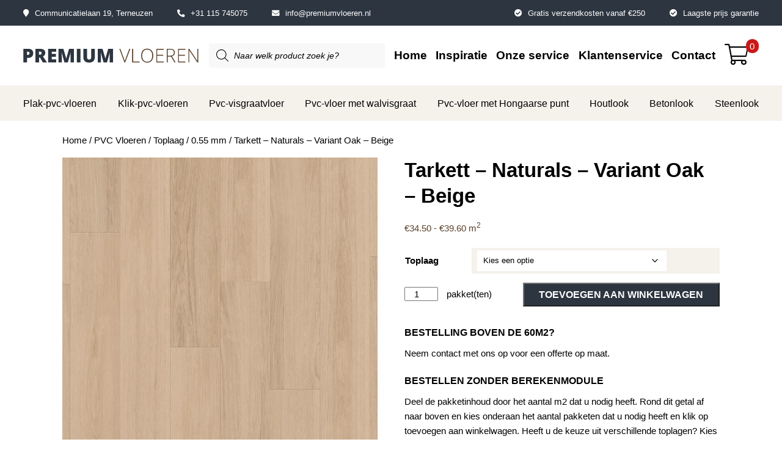

--- FILE ---
content_type: text/html; charset=UTF-8
request_url: https://premiumvloeren.nl/pvc-vloeren/tarkett-naturals-variant-oak-beige/
body_size: 77954
content:
<!DOCTYPE html>
<html lang="nl-NL" class="no-js"> <head><meta http-equiv="Content-Type" content="text/html;charset=UTF-8"><script>document.seraph_accel_usbpb=document.createElement;seraph_accel_izrbpb={add:function(b,a=10){void 0===this.a[a]&&(this.a[a]=[]);this.a[a].push(b)},a:{}}</script> <title>Tarkett - Naturals - Variant Oak - Beige - Premium Vloeren - pvc of vinyl vloeren van een hoge kwaliteit | Premium Vloeren – pvc of vinyl vloeren van een hoge kwaliteit</title>  <link rel="apple-touch-icon" sizes="180x180" href="https://premiumvloeren.nl/wp-content/themes/searacon_custom_theme/img/icons/apple-touch-icon.png"> <link rel="icon" type="image/png" sizes="32x32" href="https://premiumvloeren.nl/wp-content/themes/searacon_custom_theme/img/icons/favicon-32x32.png"> <link rel="icon" type="image/png" sizes="16x16" href="https://premiumvloeren.nl/wp-content/themes/searacon_custom_theme/img/icons/favicon-16x16.png"> <link rel="manifest" href="https://premiumvloeren.nl/wp-content/themes/searacon_custom_theme/img/icons/site.webmanifest"> <link rel="shortcut icon" href="https://premiumvloeren.nl/wp-content/themes/searacon_custom_theme/img/icons/favicon.ico"> <meta name="msapplication-TileColor" content="#FFFFFF"> <meta name="msapplication-config" content="https://premiumvloeren.nl/wp-content/themes/searacon_custom_theme/img/icons/browserconfig.xml"> <meta name="theme-color" content="#FFFFFF"> <meta http-equiv="X-UA-Compatible" content="IE=edge,chrome=1"> <meta name="viewport" content="width=device-width, initial-scale=1.0">  <noscript><link rel="stylesheet" href="https://premiumvloeren.nl/wp-content/themes/searacon_custom_theme/css/fontawesome.min.css"></noscript> <meta name="robots" content="index, follow, max-image-preview:large, max-snippet:-1, max-video-preview:-1"> <script data-cfasync="false" data-pagespeed-no-defer type="o/js-lzl">
	var gtm4wp_datalayer_name = "dataLayer";
	var dataLayer = dataLayer || [];
	const gtm4wp_use_sku_instead = 0;
	const gtm4wp_currency = 'EUR';
	const gtm4wp_product_per_impression = 10;
	const gtm4wp_clear_ecommerce = false;
	const gtm4wp_datalayer_max_timeout = 2000;
</script> <script type="o/js-lzl">window._wca = window._wca || [];</script> <meta name="description" content="Tarkett - Naturals - Variant Oak - Beige - Premium Vloeren - pvc of vinyl vloeren van een hoge kwaliteit - Laagste prijs garantie- Gratis verzending vanaf 10 m²"> <link rel="canonical" href="https://premiumvloeren.nl/pvc-vloeren/tarkett-naturals-variant-oak-beige/"> <meta property="og:locale" content="nl_NL"> <meta property="og:type" content="article"> <meta property="og:title" content="Tarkett - Naturals - Variant Oak - Beige"> <meta property="og:description" content="Tarkett - Naturals - Variant Oak - Beige - Premium Vloeren - pvc of vinyl vloeren van een hoge kwaliteit - Laagste prijs garantie- Gratis verzending vanaf 10 m²"> <meta property="og:url" content="https://premiumvloeren.nl/pvc-vloeren/tarkett-naturals-variant-oak-beige/"> <meta property="og:site_name" content="Premium Vloeren - pvc of vinyl vloeren van een hoge kwaliteit"> <meta property="article:modified_time" content="2025-02-18T13:47:18+00:00"> <meta property="og:image" content="https://premiumvloeren.nl/wp-content/uploads/2021/07/TH_LVT_iD_Inspiration_Variant_Oak_Beige.jpg"> <meta property="og:image:width" content="960"> <meta property="og:image:height" content="960"> <meta property="og:image:type" content="image/jpeg"> <meta name="twitter:card" content="summary_large_image"> <meta name="twitter:label1" content="Geschatte leestijd"> <meta name="twitter:data1" content="1 minuut"> <script type="application/ld+json" class="yoast-schema-graph">{"@context":"https://schema.org","@graph":[{"@type":"WebPage","@id":"https://premiumvloeren.nl/pvc-vloeren/tarkett-naturals-variant-oak-beige/","url":"https://premiumvloeren.nl/pvc-vloeren/tarkett-naturals-variant-oak-beige/","name":"Tarkett - Naturals - Variant Oak - Beige - Premium Vloeren - pvc of vinyl vloeren van een hoge kwaliteit","isPartOf":{"@id":"https://premiumvloeren.nl/#website"},"primaryImageOfPage":{"@id":"https://premiumvloeren.nl/pvc-vloeren/tarkett-naturals-variant-oak-beige/#primaryimage"},"image":{"@id":"https://premiumvloeren.nl/pvc-vloeren/tarkett-naturals-variant-oak-beige/#primaryimage"},"thumbnailUrl":"https://premiumvloeren.nl/wp-content/uploads/2021/07/TH_LVT_iD_Inspiration_Variant_Oak_Beige.jpg","datePublished":"2021-07-12T11:52:26+00:00","dateModified":"2025-02-18T13:47:18+00:00","description":"Tarkett - Naturals - Variant Oak - Beige - Premium Vloeren - pvc of vinyl vloeren van een hoge kwaliteit - Laagste prijs garantie- Gratis verzending vanaf 10 m²","breadcrumb":{"@id":"https://premiumvloeren.nl/pvc-vloeren/tarkett-naturals-variant-oak-beige/#breadcrumb"},"inLanguage":"nl-NL","potentialAction":[{"@type":"ReadAction","target":["https://premiumvloeren.nl/pvc-vloeren/tarkett-naturals-variant-oak-beige/"]}]},{"@type":"ImageObject","inLanguage":"nl-NL","@id":"https://premiumvloeren.nl/pvc-vloeren/tarkett-naturals-variant-oak-beige/#primaryimage","url":"https://premiumvloeren.nl/wp-content/uploads/2021/07/TH_LVT_iD_Inspiration_Variant_Oak_Beige.jpg","contentUrl":"https://premiumvloeren.nl/wp-content/uploads/2021/07/TH_LVT_iD_Inspiration_Variant_Oak_Beige.jpg","width":960,"height":960,"caption":"24646038|24524038|24513038|24502038|24627038|24616038|24605038"},{"@type":"BreadcrumbList","@id":"https://premiumvloeren.nl/pvc-vloeren/tarkett-naturals-variant-oak-beige/#breadcrumb","itemListElement":[{"@type":"ListItem","position":1,"name":"Home","item":"https://premiumvloeren.nl/"},{"@type":"ListItem","position":2,"name":"PVC Vloeren","item":"https://premiumvloeren.nl/pvc-vloeren/"},{"@type":"ListItem","position":3,"name":"Tarkett &#8211; Naturals &#8211; Variant Oak &#8211; Beige"}]},{"@type":"WebSite","@id":"https://premiumvloeren.nl/#website","url":"https://premiumvloeren.nl/","name":"Premium Vloeren - pvc of vinyl vloeren van een hoge kwaliteit","description":"Pvc of vinyl vloeren met een hout, steen of- abstract look. Verkrijgbaar in tegels en stroken.","publisher":{"@id":"https://premiumvloeren.nl/#organization"},"potentialAction":[{"@type":"SearchAction","target":{"@type":"EntryPoint","urlTemplate":"https://premiumvloeren.nl/?s={search_term_string}"},"query-input":{"@type":"PropertyValueSpecification","valueRequired":true,"valueName":"search_term_string"}}],"inLanguage":"nl-NL"},{"@type":"Organization","@id":"https://premiumvloeren.nl/#organization","name":"Premium Vloeren - pvc of vinyl vloeren van een hoge kwaliteit","url":"https://premiumvloeren.nl/","logo":{"@type":"ImageObject","inLanguage":"nl-NL","@id":"https://premiumvloeren.nl/#/schema/logo/image/","url":"https://premiumvloeren.nl/wp-content/uploads/2024/11/Logo-Premium-Vloeren.png","contentUrl":"https://premiumvloeren.nl/wp-content/uploads/2024/11/Logo-Premium-Vloeren.png","width":1000,"height":500,"caption":"Premium Vloeren - pvc of vinyl vloeren van een hoge kwaliteit"},"image":{"@id":"https://premiumvloeren.nl/#/schema/logo/image/"}}]}</script> <link rel="dns-prefetch" href="//client.crisp.chat"> <link rel="dns-prefetch" href="//stats.wp.com"> <link rel="dns-prefetch" href="//www.googletagmanager.com"> <link rel="alternate" title="oEmbed (JSON)" type="application/json+oembed" href="https://premiumvloeren.nl/wp-json/oembed/1.0/embed?url=https%3A%2F%2Fpremiumvloeren.nl%2Fpvc-vloeren%2Ftarkett-naturals-variant-oak-beige%2F"> <link rel="alternate" title="oEmbed (XML)" type="text/xml+oembed" href="https://premiumvloeren.nl/wp-json/oembed/1.0/embed?url=https%3A%2F%2Fpremiumvloeren.nl%2Fpvc-vloeren%2Ftarkett-naturals-variant-oak-beige%2F&amp;format=xml">                            <script src="https://premiumvloeren.nl/wp-includes/js/jquery/jquery.min.js?ver=3.7.1" id="jquery-core-js" type="o/js-lzl"></script> <script src="https://premiumvloeren.nl/wp-includes/js/jquery/jquery-migrate.min.js?ver=3.4.1" id="jquery-migrate-js" type="o/js-lzl"></script> <script src="https://premiumvloeren.nl/wp-content/themes/searacon_custom_theme/js/scripts.js?ver=1.0.0" id="searaconscripts-js" type="o/js-lzl"></script> <script src="https://premiumvloeren.nl/wp-content/themes/searacon_custom_theme/js/uikit.min.js?ver=3.1.4" id="uikitjs-js" type="o/js-lzl"></script> <script src="https://premiumvloeren.nl/wp-content/plugins/woocommerce/assets/js/jquery-blockui/jquery.blockUI.min.js?ver=2.7.0-wc.10.4.3" id="wc-jquery-blockui-js" defer data-wp-strategy="defer" type="o/js-lzl"></script> <script id="wc-add-to-cart-js-extra" type="o/js-lzl">
/* <![CDATA[ */
var wc_add_to_cart_params = {"ajax_url":"/wp-admin/admin-ajax.php","wc_ajax_url":"/?wc-ajax=%%endpoint%%","i18n_view_cart":"Bekijk winkelwagen","cart_url":"https://premiumvloeren.nl/winkelmand/","is_cart":"","cart_redirect_after_add":"no"};
//# sourceURL=wc-add-to-cart-js-extra
/* ]]> */
</script> <script src="https://premiumvloeren.nl/wp-content/plugins/woocommerce/assets/js/frontend/add-to-cart.min.js?ver=10.4.3" id="wc-add-to-cart-js" defer data-wp-strategy="defer" type="o/js-lzl"></script> <script src="https://premiumvloeren.nl/wp-content/plugins/woocommerce/assets/js/photoswipe/photoswipe.min.js?ver=4.1.1-wc.10.4.3" id="wc-photoswipe-js" defer data-wp-strategy="defer" type="o/js-lzl"></script> <script src="https://premiumvloeren.nl/wp-content/plugins/woocommerce/assets/js/photoswipe/photoswipe-ui-default.min.js?ver=4.1.1-wc.10.4.3" id="wc-photoswipe-ui-default-js" defer data-wp-strategy="defer" type="o/js-lzl"></script> <script id="wc-single-product-js-extra" type="o/js-lzl">
/* <![CDATA[ */
var wc_single_product_params = {"i18n_required_rating_text":"Selecteer een waardering","i18n_rating_options":["1 van de 5 sterren","2 van de 5 sterren","3 van de 5 sterren","4 van de 5 sterren","5 van de 5 sterren"],"i18n_product_gallery_trigger_text":"Afbeeldinggalerij in volledig scherm bekijken","review_rating_required":"yes","flexslider":{"rtl":false,"animation":"slide","smoothHeight":true,"directionNav":false,"controlNav":"thumbnails","slideshow":false,"animationSpeed":500,"animationLoop":false,"allowOneSlide":false},"zoom_enabled":"","zoom_options":[],"photoswipe_enabled":"1","photoswipe_options":{"shareEl":false,"closeOnScroll":false,"history":false,"hideAnimationDuration":0,"showAnimationDuration":0},"flexslider_enabled":""};
//# sourceURL=wc-single-product-js-extra
/* ]]> */
</script> <script src="https://premiumvloeren.nl/wp-content/plugins/woocommerce/assets/js/frontend/single-product.min.js?ver=10.4.3" id="wc-single-product-js" defer data-wp-strategy="defer" type="o/js-lzl"></script> <script src="https://premiumvloeren.nl/wp-content/plugins/woocommerce/assets/js/js-cookie/js.cookie.min.js?ver=2.1.4-wc.10.4.3" id="wc-js-cookie-js" defer data-wp-strategy="defer" type="o/js-lzl"></script> <script id="woocommerce-js-extra" type="o/js-lzl">
/* <![CDATA[ */
var woocommerce_params = {"ajax_url":"/wp-admin/admin-ajax.php","wc_ajax_url":"/?wc-ajax=%%endpoint%%","i18n_password_show":"Wachtwoord weergeven","i18n_password_hide":"Wachtwoord verbergen"};
//# sourceURL=woocommerce-js-extra
/* ]]> */
</script> <script src="https://premiumvloeren.nl/wp-content/plugins/woocommerce/assets/js/frontend/woocommerce.min.js?ver=10.4.3" id="woocommerce-js" defer data-wp-strategy="defer" type="o/js-lzl"></script> <script data-service="jetpack-statistics" data-category="statistics" type="text/plain" data-cmplz-src="https://stats.wp.com/s-202604.js" id="woocommerce-analytics-js" defer data-wp-strategy="defer"></script> <script src="https://premiumvloeren.nl/wp-content/plugins/woocommerce/assets/js/jquery-cookie/jquery.cookie.min.js?ver=1.4.1-wc.10.4.3" id="wc-jquery-cookie-js" data-wp-strategy="defer" type="o/js-lzl"></script> <script src="https://premiumvloeren.nl/wp-content/plugins/woocommerce/assets/js/dompurify/purify.min.js?ver=10.4.3" id="wc-dompurify-js" data-wp-strategy="defer" type="o/js-lzl"></script> <script src="https://premiumvloeren.nl/wp-content/plugins/woocommerce/assets/js/jquery-tiptip/jquery.tipTip.min.js?ver=10.4.3" id="wc-jquery-tiptip-js" data-wp-strategy="defer" type="o/js-lzl"></script> <script src="https://premiumvloeren.nl/wp-content/plugins/woocommerce-measurement-price-calculator/assets/js/vendor/bignumber.min.js?ver=9.0.1" id="wc-price-calculator-bignumber-js" type="o/js-lzl"></script> <script id="wc-price-calculator-js-extra" type="o/js-lzl">
/* <![CDATA[ */
var wc_price_calculator_params = {"woocommerce_currency_symbol":"\u20ac","woocommerce_price_num_decimals":"2","woocommerce_currency_pos":"left","woocommerce_price_decimal_sep":".","woocommerce_price_thousand_sep":",","woocommerce_price_trim_zeros":"","unit_normalize_table":{"in":{"factor":12,"unit":"ft","inverse":true},"ft":{"factor":1,"unit":"ft"},"yd":{"factor":3,"unit":"ft"},"mi":{"factor":5280,"unit":"ft"},"mm":{"factor":0.001,"unit":"m"},"cm":{"factor":0.01,"unit":"m"},"m":{"factor":1,"unit":"m"},"km":{"factor":1000,"unit":"m"},"sq. in.":{"factor":144,"unit":"sq. ft.","inverse":true},"sq. ft.":{"factor":1,"unit":"sq. ft."},"sq. yd.":{"factor":9,"unit":"sq. ft."},"acs":{"factor":43560,"unit":"sq. ft."},"sq. mi.":{"factor":27878400,"unit":"sq. ft."},"sq mm":{"factor":1.0e-6,"unit":"sq m"},"sq cm":{"factor":0.0001,"unit":"sq m"},"sq m":{"factor":1,"unit":"sq m"},"ha":{"factor":10000,"unit":"sq m"},"sq km":{"factor":1000000,"unit":"sq m"},"fl. oz.":{"factor":1,"unit":"fl. oz."},"cup":{"factor":8,"unit":"fl. oz."},"pt":{"factor":16,"unit":"fl. oz."},"qt":{"factor":32,"unit":"fl. oz."},"gal":{"factor":128,"unit":"fl. oz."},"cu. in.":{"factor":1728,"unit":"cu. ft.","inverse":true},"cu. ft.":{"factor":1,"unit":"cu. ft."},"cu. yd.":{"factor":27,"unit":"cu. ft."},"ml":{"factor":1.0e-6,"unit":"cu m"},"cu cm":{"factor":1.0e-6,"unit":"cu m"},"l":{"factor":0.001,"unit":"cu m"},"cu m":{"factor":1,"unit":"cu m"},"oz":{"factor":16,"unit":"lbs","inverse":true},"lbs":{"factor":1,"unit":"lbs"},"tn":{"factor":2000,"unit":"lbs"},"g":{"factor":0.001,"unit":"kg"},"kg":{"factor":1,"unit":"kg"},"t":{"factor":1000,"unit":"kg"}},"unit_conversion_table":{"ft":{"in":{"factor":12},"ft":{"factor":1},"yd":{"factor":3,"inverse":true},"mi":{"factor":5280,"inverse":true},"mm":{"factor":304.8},"cm":{"factor":30.48},"m":{"factor":0.3048},"km":{"factor":0.0003048}},"m":{"mm":{"factor":1000},"cm":{"factor":100},"m":{"factor":1},"km":{"factor":0.001},"in":{"factor":39.3701},"ft":{"factor":3.28084},"yd":{"factor":1.09361},"mi":{"factor":0.000621371}},"sq. ft.":{"sq. in.":{"factor":144},"sq. ft.":{"factor":1},"sq. yd.":{"factor":9,"inverse":true},"acs":{"factor":43560,"inverse":true},"sq. mi.":{"factor":27878400,"inverse":true},"sq mm":{"factor":92903.04},"sq cm":{"factor":929.0304},"sq m":{"factor":0.092903},"sq km":{"factor":9.2903e-8}},"sq m":{"sq mm":{"factor":1000000},"sq cm":{"factor":10000},"sq m":{"factor":1},"ha":{"factor":0.0001},"sq km":{"factor":1.0e-6},"sq. in.":{"factor":1550},"sq. ft.":{"factor":10.7639},"sq. yd.":{"factor":1.19599},"acs":{"factor":0.000247105},"sq. mi.":{"factor":3.86102e-7}},"fl. oz.":{"fl. oz.":{"factor":1},"cup":{"factor":8,"inverse":true},"pt":{"factor":16,"inverse":true},"qt":{"factor":32,"inverse":true},"gal":{"factor":128,"inverse":true},"cu. in.":{"factor":1.8046875},"cu. ft.":{"factor":0.00104438},"cu. yd.":{"factor":3.86807163e-5},"ml":{"factor":29.5735},"cu cm":{"factor":29.5735},"l":{"factor":0.0295735},"cu m":{"factor":2.95735e-5}},"cu. ft.":{"fl. oz.":{"factor":957.506},"cup":{"factor":119.688},"pt":{"factor":59.8442},"qt":{"factor":29.9221},"gal":{"factor":7.48052},"cu. in.":{"factor":1728},"cu. ft.":{"factor":1},"cu. yd.":{"factor":27,"inverse":true},"ml":{"factor":28316.8466},"cu cm":{"factor":28316.8466},"l":{"factor":28.3168466},"cu m":{"factor":0.0283168466}},"cu m":{"ml":{"factor":1000000},"cu cm":{"factor":1000000},"l":{"factor":1000},"cu m":{"factor":1},"fl. oz.":{"factor":33814},"cup":{"factor":4226.75},"pt":{"factor":2113.38},"qt":{"factor":1056.69},"gal":{"factor":264.172},"cu. in.":{"factor":61023.7},"cu. ft.":{"factor":35.3147},"cu. yd.":{"factor":1.30795062}},"lbs":{"oz":{"factor":16},"lbs":{"factor":1},"tn":{"factor":2000,"inverse":true},"g":{"factor":453.592},"kg":{"factor":0.453592},"t":{"factor":0.000453592}},"kg":{"g":{"factor":1000},"kg":{"factor":1},"t":{"factor":0.001},"oz":{"factor":35.274},"lbs":{"factor":2.20462},"tn":{"factor":0.00110231}}},"measurement_precision":"6","measurement_display_precision":"2","measurement_type":"area-dimension","cookie_name":"wc_price_calc_inputs_12457","ajax_url":"https://premiumvloeren.nl/wp-admin/admin-ajax.php","filter_calculated_price_nonce":"58738c9ac4","product_id":"12457","stock_warning":"Unfortunately we don't have enough","minimum_price":"","product_price":"","product_total_measurement_common_unit":"sq m","calculator_type":"quantity","quantity_range_min_value":"0","quantity_range_max_value":"","product_measurement_value":"","product_measurement_unit":""};
//# sourceURL=wc-price-calculator-js-extra
/* ]]> */
</script> <script src="https://premiumvloeren.nl/wp-content/plugins/woocommerce-measurement-price-calculator/assets/js/frontend/wc-measurement-price-calculator.min.js?ver=3.23.10" id="wc-price-calculator-js" type="o/js-lzl"></script> <link rel="https://api.w.org/" href="https://premiumvloeren.nl/wp-json/"><link rel="alternate" title="JSON" type="application/json" href="https://premiumvloeren.nl/wp-json/wp/v2/product/12457"><meta name="generator" content="Site Kit by Google 1.170.0">   <script data-cfasync="false" data-pagespeed-no-defer type="o/js-lzl">
	var dataLayer_content = {"visitorEmail":"","visitorEmailHash":"","visitorRegistrationDate":"","visitorUsername":"","pagePostType":"product","pagePostType2":"single-product","pagePostAuthor":"searacon","browserName":"Curl","browserVersion":"7.29.0","browserEngineName":"","browserEngineVersion":"","osName":"","osVersion":"","deviceType":"bot","deviceManufacturer":"","deviceModel":"","customerTotalOrders":0,"customerTotalOrderValue":0,"customerFirstName":"","customerLastName":"","customerBillingFirstName":"","customerBillingLastName":"","customerBillingCompany":"","customerBillingAddress1":"","customerBillingAddress2":"","customerBillingCity":"","customerBillingState":"","customerBillingPostcode":"","customerBillingCountry":"","customerBillingEmail":"","customerBillingEmailHash":"","customerBillingPhone":"","customerShippingFirstName":"","customerShippingLastName":"","customerShippingCompany":"","customerShippingAddress1":"","customerShippingAddress2":"","customerShippingCity":"","customerShippingState":"","customerShippingPostcode":"","customerShippingCountry":"","productRatingCounts":[],"productAverageRating":0,"productReviewCount":0,"productType":"variable","productIsVariable":1};
	dataLayer.push( dataLayer_content );
</script> <script data-cfasync="false" data-pagespeed-no-defer type="o/js-lzl">
(function(w,d,s,l,i){w[l]=w[l]||[];w[l].push({'gtm.start':
new Date().getTime(),event:'gtm.js'});var f=d.getElementsByTagName(s)[0],
j=d.createElement(s),dl=l!='dataLayer'?'&l='+l:'';j.async=true;j.src=
'//www.googletagmanager.com/gtm.js?id='+i+dl;f.parentNode.insertBefore(j,f);
})(window,document,'script','dataLayer','GTM-K8PWDFD');
</script>  <noscript><style>.woocommerce-product-gallery{opacity:1!important}</style><style></style></noscript>  <script type="o/js-lzl">(function(w,d,s,l,i){w[l]=w[l]||[];w[l].push({'gtm.start':
		new Date().getTime(),event:'gtm.js'});var f=d.getElementsByTagName(s)[0],
		j=d.createElement(s),dl=l!='dataLayer'?'&l='+l:'';j.defer=true;j.src=
		'https://www.googletagmanager.com/gtm.js?id='+i+dl;f.parentNode.insertBefore(j,f);
		})(window,document,'script','dataLayer','GTM-K8PWDFD');</script> <script defer src="https://www.googleoptimize.com/optimize.js?id=OPT-WL2SKXL" type="o/js-lzl"></script> <script type="text/plain" data-service="google-analytics" data-category="statistics" defer data-cmplz-src="https://www.googletagmanager.com/gtag/js?id=UA-77256436-1"></script> <script type="o/js-lzl">
		window.dataLayer = window.dataLayer || [];
		function gtag(){dataLayer.push(arguments);}
		gtag('js', new Date());

		gtag('config', 'UA-77256436-1');
		</script>  <noscript><style>.lzl{display:none!important;}</style></noscript><style>img.lzl,img.lzl-ing{opacity:0.01;}img.lzl-ed{transition:opacity .25s ease-in-out;}</style><link rel="stylesheet/lzl-nc" href="/wp-content/cache/seraphinite-accelerator/s/m/d/css/f11bd401259e4715bfb5db8e255864a7.94.css"><noscript lzl=""><link rel="stylesheet" href="/wp-content/cache/seraphinite-accelerator/s/m/d/css/f11bd401259e4715bfb5db8e255864a7.94.css"></noscript><style onload="this.onload=null;this.rel='stylesheet'">.fa,.fab,.fad,.fal,.far,.fas{-moz-osx-font-smoothing:grayscale;-webkit-font-smoothing:antialiased;display:inline-block;font-style:normal;font-variant:normal;text-rendering:auto;line-height:1}.fa-bars:before{content:""}.fa-check-circle:before{content:""}.fa-envelope:before{content:""}.fa-envelope-open-text:before{content:""}.fa-map-marker:before{content:""}.fa-phone-alt:before{content:""}.fa-phone-volume:before{content:""}.fa-shopping-cart:before{content:""}.fa,.fal,.far,.fas{font-family:"Font Awesome 5 Pro"}.fal{font-weight:300}.far{font-weight:400}.fa,.fas{font-weight:900}</style><link rel="stylesheet/lzl-nc" href="https://premiumvloeren.nl/wp-content/cache/seraphinite-accelerator/s/m/d/css/b75483d7d7361c225b96d59678132a75.2c77.css" as="style" onload="this.onload=null;this.rel='stylesheet'"><noscript lzl=""><link rel="preload" href="https://premiumvloeren.nl/wp-content/cache/seraphinite-accelerator/s/m/d/css/b75483d7d7361c225b96d59678132a75.2c77.css" as="style" onload="this.onload=null;this.rel='stylesheet'"></noscript><style>#price_calculator{border-style:none}#price_calculator td{border-style:none;vertical-align:top}#price_calculator input,#price_calculator span{float:right}#price_calculator input{text-align:right;width:64px}.variable_price_calculator{display:none}#price_calculator span.wc-measurement-price-calculator-input-help{display:inline-block;float:none;margin:0 8px;vertical-align:middle}@media screen and (max-width:1081px){#price_calculator span.wc-measurement-price-calculator-input-help{position:absolute}}</style><link rel="stylesheet/lzl-nc" href="/wp-content/cache/seraphinite-accelerator/s/m/d/css/9f8343b99f4308e5f4a3938f2bcb55d7.4f9.css"><noscript lzl=""><link rel="stylesheet" href="/wp-content/cache/seraphinite-accelerator/s/m/d/css/9f8343b99f4308e5f4a3938f2bcb55d7.4f9.css"></noscript><style id="wp-img-auto-sizes-contain-inline-css">img:is([sizes=auto i],[sizes^="auto," i]){contain-intrinsic-size:3000px 1500px}</style><style id="wp-block-library-css-crit" media="all">@charset "UTF-8";.wp-block-button[style*=text-decoration] .wp-block-button__link{text-decoration:inherit}.wp-block-buttons[style*=text-decoration] .wp-block-button,.wp-block-buttons[style*=text-decoration] .wp-block-button__link{text-decoration:inherit}@media (min-width:782px){.wp-block-columns:not(.is-not-stacked-on-mobile)>.wp-block-column[style*=flex-basis]{flex-grow:0}}.wp-block-columns.is-not-stacked-on-mobile>.wp-block-column[style*=flex-basis]{flex-grow:0}h1.has-text-align-left[style*=writing-mode]:where([style*=vertical-lr]),h1.has-text-align-right[style*=writing-mode]:where([style*=vertical-rl]),h2.has-text-align-left[style*=writing-mode]:where([style*=vertical-lr]),h2.has-text-align-right[style*=writing-mode]:where([style*=vertical-rl]),h3.has-text-align-left[style*=writing-mode]:where([style*=vertical-lr]),h3.has-text-align-right[style*=writing-mode]:where([style*=vertical-rl]),h4.has-text-align-left[style*=writing-mode]:where([style*=vertical-lr]),h4.has-text-align-right[style*=writing-mode]:where([style*=vertical-rl]),h5.has-text-align-left[style*=writing-mode]:where([style*=vertical-lr]),h5.has-text-align-right[style*=writing-mode]:where([style*=vertical-rl]),h6.has-text-align-left[style*=writing-mode]:where([style*=vertical-lr]),h6.has-text-align-right[style*=writing-mode]:where([style*=vertical-rl]){rotate:180deg}.wp-block-image[style*=border-radius] img,.wp-block-image[style*=border-radius]>a{border-radius:inherit}@keyframes show-content-image{0%{visibility:hidden}99%{visibility:hidden}to{visibility:visible}}@keyframes turn-on-visibility{0%{opacity:0}to{opacity:1}}@keyframes turn-off-visibility{0%{opacity:1;visibility:visible}99%{opacity:0;visibility:visible}to{opacity:0;visibility:hidden}}@keyframes lightbox-zoom-in{0%{transform:translate(calc(( -100vw + var(--wp--lightbox-scrollbar-width) ) / 2 + var(--wp--lightbox-initial-left-position)),calc(-50vh + var(--wp--lightbox-initial-top-position))) scale(var(--wp--lightbox-scale))}to{transform:translate(-50%,-50%) scale(1)}}@keyframes lightbox-zoom-out{0%{transform:translate(-50%,-50%) scale(1);visibility:visible}99%{visibility:visible}to{transform:translate(calc(( -100vw + var(--wp--lightbox-scrollbar-width) ) / 2 + var(--wp--lightbox-initial-left-position)),calc(-50vh + var(--wp--lightbox-initial-top-position))) scale(var(--wp--lightbox-scale));visibility:hidden}}:where(.wp-block-latest-comments:not([style*=line-height] .wp-block-latest-comments__comment)){line-height:1.1}:where(.wp-block-latest-comments:not([style*=line-height] .wp-block-latest-comments__comment-excerpt p)){line-height:1.8}.has-dates :where(.wp-block-latest-comments:not([style*=line-height])),.has-excerpts :where(.wp-block-latest-comments:not([style*=line-height])){line-height:1.5}.wp-block-latest-comments[class*=-font-size] a,.wp-block-latest-comments[style*=font-size] a{font-size:inherit}ol,ul{box-sizing:border-box}@keyframes overlay-menu__fade-in-animation{0%{opacity:0;transform:translateY(.5em)}to{opacity:1;transform:translateY(0)}}p.has-text-align-left[style*="writing-mode:vertical-lr"],p.has-text-align-right[style*="writing-mode:vertical-rl"]{rotate:180deg}.wp-block-post-comments-form[style*=font-weight] :where(.comment-reply-title){font-weight:inherit}.wp-block-post-comments-form[style*=font-family] :where(.comment-reply-title){font-family:inherit}.wp-block-post-comments-form[class*=-font-size] :where(.comment-reply-title),.wp-block-post-comments-form[style*=font-size] :where(.comment-reply-title){font-size:inherit}.wp-block-post-comments-form[style*=line-height] :where(.comment-reply-title){line-height:inherit}.wp-block-post-comments-form[style*=font-style] :where(.comment-reply-title){font-style:inherit}.wp-block-post-comments-form[style*=letter-spacing] :where(.comment-reply-title){letter-spacing:inherit}.wp-block-post-navigation-link.has-text-align-left[style*="writing-mode: vertical-lr"],.wp-block-post-navigation-link.has-text-align-right[style*="writing-mode: vertical-rl"]{rotate:180deg}.wp-block-read-more:where(:not([style*=text-decoration])){text-decoration:none}.wp-block-read-more:where(:not([style*=text-decoration])):active,.wp-block-read-more:where(:not([style*=text-decoration])):focus{text-decoration:none}.wp-block-table table[style*=border-top-color] tr:first-child,.wp-block-table table[style*=border-top-color] tr:first-child td,.wp-block-table table[style*=border-top-color] tr:first-child th,.wp-block-table table[style*=border-top-color]>*,.wp-block-table table[style*=border-top-color]>* td,.wp-block-table table[style*=border-top-color]>* th{border-top-color:inherit}.wp-block-table table[style*=border-top-color] tr:not(:first-child){border-top-color:initial}.wp-block-table table[style*=border-right-color] td:last-child,.wp-block-table table[style*=border-right-color] th,.wp-block-table table[style*=border-right-color] tr,.wp-block-table table[style*=border-right-color]>*{border-right-color:inherit}.wp-block-table table[style*=border-bottom-color] tr:last-child,.wp-block-table table[style*=border-bottom-color] tr:last-child td,.wp-block-table table[style*=border-bottom-color] tr:last-child th,.wp-block-table table[style*=border-bottom-color]>*,.wp-block-table table[style*=border-bottom-color]>* td,.wp-block-table table[style*=border-bottom-color]>* th{border-bottom-color:inherit}.wp-block-table table[style*=border-bottom-color] tr:not(:last-child){border-bottom-color:initial}.wp-block-table table[style*=border-left-color] td:first-child,.wp-block-table table[style*=border-left-color] th,.wp-block-table table[style*=border-left-color] tr,.wp-block-table table[style*=border-left-color]>*{border-left-color:inherit}.wp-block-table table[style*=border-style] td,.wp-block-table table[style*=border-style] th,.wp-block-table table[style*=border-style] tr,.wp-block-table table[style*=border-style]>*{border-style:inherit}.wp-block-table table[style*=border-width] td,.wp-block-table table[style*=border-width] th,.wp-block-table table[style*=border-width] tr,.wp-block-table table[style*=border-width]>*{border-style:inherit;border-width:inherit}.editor-styles-wrapper,.entry-content{counter-reset:footnotes}:root{--wp-block-synced-color:#7a00df;--wp-block-synced-color--rgb:122,0,223;--wp-bound-block-color:var(--wp-block-synced-color);--wp-editor-canvas-background:#ddd;--wp-admin-theme-color:#007cba;--wp-admin-theme-color--rgb:0,124,186;--wp-admin-theme-color-darker-10:#006ba1;--wp-admin-theme-color-darker-10--rgb:0,107,160.5;--wp-admin-theme-color-darker-20:#005a87;--wp-admin-theme-color-darker-20--rgb:0,90,135;--wp-admin-border-width-focus:2px}@media (min-resolution:192dpi){:root{--wp-admin-border-width-focus:1.5px}}:root{--wp--preset--font-size--normal:16px;--wp--preset--font-size--huge:42px}.screen-reader-text{border:0;clip-path:inset(50%);height:1px;margin:-1px;overflow:hidden;padding:0;position:absolute;width:1px;word-wrap:normal!important}.screen-reader-text:focus{background-color:#ddd;clip-path:none;color:#444;display:block;font-size:1em;height:auto;left:5px;line-height:normal;padding:15px 23px 14px;text-decoration:none;top:5px;width:auto;z-index:100000}html :where([style*=border-top-color]){border-top-style:solid}html :where([style*=border-right-color]){border-right-style:solid}html :where([style*=border-bottom-color]){border-bottom-style:solid}html :where([style*=border-left-color]){border-left-style:solid}html :where([style*=border-width]){border-style:solid}html :where([style*=border-top-width]){border-top-style:solid}html :where([style*=border-right-width]){border-right-style:solid}html :where([style*=border-bottom-width]){border-bottom-style:solid}html :where([style*=border-left-width]){border-left-style:solid}html :where(img[class*=wp-image-]){height:auto;max-width:100%}</style><link rel="stylesheet/lzl-nc" id="wp-block-library-css" href="https://premiumvloeren.nl/wp-content/cache/seraphinite-accelerator/s/m/d/css/edaa532e0fe8548612154be73f11d8cd.1b523.css" media="all"><noscript lzl=""><link rel="stylesheet" href="https://premiumvloeren.nl/wp-content/cache/seraphinite-accelerator/s/m/d/css/edaa532e0fe8548612154be73f11d8cd.1b523.css" media="all"></noscript><style id="global-styles-inline-css">:root{--wp--preset--aspect-ratio--square:1;--wp--preset--aspect-ratio--4-3:4/3;--wp--preset--aspect-ratio--3-4:3/4;--wp--preset--aspect-ratio--3-2:3/2;--wp--preset--aspect-ratio--2-3:2/3;--wp--preset--aspect-ratio--16-9:16/9;--wp--preset--aspect-ratio--9-16:9/16;--wp--preset--color--black:#000;--wp--preset--color--cyan-bluish-gray:#abb8c3;--wp--preset--color--white:#fff;--wp--preset--color--pale-pink:#f78da7;--wp--preset--color--vivid-red:#cf2e2e;--wp--preset--color--luminous-vivid-orange:#ff6900;--wp--preset--color--luminous-vivid-amber:#fcb900;--wp--preset--color--light-green-cyan:#7bdcb5;--wp--preset--color--vivid-green-cyan:#00d084;--wp--preset--color--pale-cyan-blue:#8ed1fc;--wp--preset--color--vivid-cyan-blue:#0693e3;--wp--preset--color--vivid-purple:#9b51e0;--wp--preset--gradient--vivid-cyan-blue-to-vivid-purple:linear-gradient(135deg,#0693e3 0%,#9b51e0 100%);--wp--preset--gradient--light-green-cyan-to-vivid-green-cyan:linear-gradient(135deg,#7adcb4 0%,#00d082 100%);--wp--preset--gradient--luminous-vivid-amber-to-luminous-vivid-orange:linear-gradient(135deg,#fcb900 0%,#ff6900 100%);--wp--preset--gradient--luminous-vivid-orange-to-vivid-red:linear-gradient(135deg,#ff6900 0%,#cf2e2e 100%);--wp--preset--gradient--very-light-gray-to-cyan-bluish-gray:linear-gradient(135deg,#eee 0%,#a9b8c3 100%);--wp--preset--gradient--cool-to-warm-spectrum:linear-gradient(135deg,#4aeadc 0%,#9778d1 20%,#cf2aba 40%,#ee2c82 60%,#fb6962 80%,#fef84c 100%);--wp--preset--gradient--blush-light-purple:linear-gradient(135deg,#ffceec 0%,#9896f0 100%);--wp--preset--gradient--blush-bordeaux:linear-gradient(135deg,#fecda5 0%,#fe2d2d 50%,#6b003e 100%);--wp--preset--gradient--luminous-dusk:linear-gradient(135deg,#ffcb70 0%,#c751c0 50%,#4158d0 100%);--wp--preset--gradient--pale-ocean:linear-gradient(135deg,#fff5cb 0%,#b6e3d4 50%,#33a7b5 100%);--wp--preset--gradient--electric-grass:linear-gradient(135deg,#caf880 0%,#71ce7e 100%);--wp--preset--gradient--midnight:linear-gradient(135deg,#020381 0%,#2874fc 100%);--wp--preset--font-size--small:13px;--wp--preset--font-size--medium:20px;--wp--preset--font-size--large:36px;--wp--preset--font-size--x-large:42px;--wp--preset--spacing--20:.44rem;--wp--preset--spacing--30:.67rem;--wp--preset--spacing--40:1rem;--wp--preset--spacing--50:1.5rem;--wp--preset--spacing--60:2.25rem;--wp--preset--spacing--70:3.38rem;--wp--preset--spacing--80:5.06rem;--wp--preset--shadow--natural:6px 6px 9px rgba(0,0,0,.2);--wp--preset--shadow--deep:12px 12px 50px rgba(0,0,0,.4);--wp--preset--shadow--sharp:6px 6px 0px rgba(0,0,0,.2);--wp--preset--shadow--outlined:6px 6px 0px -3px #fff,6px 6px #000;--wp--preset--shadow--crisp:6px 6px 0px #000}</style><link id="global-styles-inline-css-nonCrit" rel="stylesheet/lzl-nc" href="/wp-content/cache/seraphinite-accelerator/s/m/d/css/d4834c20e59add359487bef239b73c43.15fa.css"><noscript lzl=""><link rel="stylesheet" href="/wp-content/cache/seraphinite-accelerator/s/m/d/css/d4834c20e59add359487bef239b73c43.15fa.css"></noscript><style id="classic-theme-styles-inline-css"></style><link id="classic-theme-styles-inline-css-nonCrit" rel="stylesheet/lzl-nc" href="/wp-content/cache/seraphinite-accelerator/s/m/d/css/20b431ab6ecd62bdb35135b32eb9456a.100.css"><noscript lzl=""><link rel="stylesheet" href="/wp-content/cache/seraphinite-accelerator/s/m/d/css/20b431ab6ecd62bdb35135b32eb9456a.100.css"></noscript><style id="wp-components-css-crit" media="all">@charset "UTF-8";@keyframes components-animate__appear-animation{0%{transform:translateY(-2em) scaleY(0) scaleX(0)}to{transform:translateY(0) scaleY(1) scaleX(1)}}@keyframes components-animate__slide-in-animation{to{transform:translateX(0)}}@keyframes components-animate__loading{0%{opacity:.5}50%{opacity:1}to{opacity:.5}}p+.components-button.is-tertiary{margin-left:-6px}@keyframes components-button__busy-animation{0%{background-position:200px 0}}@keyframes slide-in-left{0%{transform:translateX(-100%)}to{transform:translateX(0)}}@keyframes slide-in-right{0%{transform:translateX(100%)}to{transform:translateX(0)}}@keyframes slide-out-left{0%{transform:translateX(0)}to{transform:translateX(-100%)}}@keyframes slide-out-right{0%{transform:translateX(0)}to{transform:translateX(100%)}}@keyframes fade-in{0%{opacity:0}to{opacity:1}}@keyframes fade-out{0%{opacity:1}to{opacity:0}}[role=region]{position:relative}@keyframes __wp-base-styles-fade-in{0%{opacity:0}to{opacity:1}}@keyframes __wp-base-styles-fade-out{0%{opacity:1}to{opacity:0}}@keyframes components-modal__appear-animation{0%{opacity:0;transform:scale(.9)}to{opacity:1;transform:scale(1)}}@keyframes components-modal__disappear-animation{0%{opacity:1;transform:scale(1)}to{opacity:0;transform:scale(.9)}}@keyframes components-resizable-box__top-bottom-animation{0%{opacity:0;transform:scaleX(0)}to{opacity:1;transform:scaleX(1)}}@keyframes components-resizable-box__left-right-animation{0%{opacity:0;transform:scaleY(0)}to{opacity:1;transform:scaleY(1)}}@keyframes components-button__appear-animation{0%{transform:scaleY(0)}to{transform:scaleY(1)}}@keyframes components-validated-control__indicator-jump{0%{opacity:0;transform:translateY(-4px)}to{opacity:1;transform:translateY(0)}}:root{--wp-admin-theme-color:#3858e9;--wp-admin-theme-color--rgb:56,88,233;--wp-admin-theme-color-darker-10:#2145e6;--wp-admin-theme-color-darker-10--rgb:33.0384615385,68.7307692308,230.4615384615;--wp-admin-theme-color-darker-20:#183ad6;--wp-admin-theme-color-darker-20--rgb:23.6923076923,58.1538461538,214.3076923077;--wp-admin-border-width-focus:2px}@media (min-resolution:192dpi){:root{--wp-admin-border-width-focus:1.5px}}</style><link rel="stylesheet/lzl-nc" id="wp-components-css" href="https://premiumvloeren.nl/wp-content/cache/seraphinite-accelerator/s/m/d/css/2f3451c9fad3d568dd5dc407378add2b.182a5.css" media="all"><noscript lzl=""><link rel="stylesheet" href="https://premiumvloeren.nl/wp-content/cache/seraphinite-accelerator/s/m/d/css/2f3451c9fad3d568dd5dc407378add2b.182a5.css" media="all"></noscript><link rel="stylesheet/lzl-nc" id="wp-preferences-css" href="https://premiumvloeren.nl/wp-content/cache/seraphinite-accelerator/s/m/d/css/c81d9fa2057d32137bd1911cc6aee467.3eb.css" media="all"><noscript lzl=""><link rel="stylesheet" href="https://premiumvloeren.nl/wp-content/cache/seraphinite-accelerator/s/m/d/css/c81d9fa2057d32137bd1911cc6aee467.3eb.css" media="all"></noscript><style id="wp-block-editor-css-crit" media="all">:root{--wp-block-synced-color:#7a00df;--wp-block-synced-color--rgb:122,0,223;--wp-bound-block-color:var(--wp-block-synced-color);--wp-editor-canvas-background:#ddd;--wp-admin-theme-color:#007cba;--wp-admin-theme-color--rgb:0,124,186;--wp-admin-theme-color-darker-10:#006ba1;--wp-admin-theme-color-darker-10--rgb:0,107,160.5;--wp-admin-theme-color-darker-20:#005a87;--wp-admin-theme-color-darker-20--rgb:0,90,135;--wp-admin-border-width-focus:2px}@media (min-resolution:192dpi){:root{--wp-admin-border-width-focus:1.5px}}@keyframes hide-during-dragging{to{position:fixed;transform:translate(9999px,9999px)}}@keyframes loadingpulse{0%{opacity:1}50%{opacity:0}to{opacity:1}}@keyframes __wp-base-styles-fade-in{0%{opacity:0}to{opacity:1}}</style><link rel="stylesheet/lzl-nc" id="wp-block-editor-css" href="https://premiumvloeren.nl/wp-content/cache/seraphinite-accelerator/s/m/d/css/575265726ad48601b709de333bf49926.1cef6.css" media="all"><noscript lzl=""><link rel="stylesheet" href="https://premiumvloeren.nl/wp-content/cache/seraphinite-accelerator/s/m/d/css/575265726ad48601b709de333bf49926.1cef6.css" media="all"></noscript><style id="popup-maker-block-library-style-css-crit" media="all">.wp-block-popup-maker-cta-button[style*=text-decoration] .wp-block-popup-maker-cta-button__link{text-decoration:inherit}.wp-block-popup-maker-cta-button__link:hover.has-background:not(.is-style-outline):hover,.wp-block-popup-maker-cta-button__link:hover[style*=background-color]:not(.is-style-outline){filter:brightness(.85)}.wp-block-popup-maker-cta-buttons[style*=text-decoration] .wp-block-popup-maker-cta-button,.wp-block-popup-maker-cta-buttons[style*=text-decoration] .wp-block-popup-maker-cta-button__link{text-decoration:inherit}</style><link rel="stylesheet/lzl-nc" id="popup-maker-block-library-style-css" href="https://premiumvloeren.nl/wp-content/cache/seraphinite-accelerator/s/m/d/css/0b9f852cb082971b89a702086a1475e6.18e2.css" media="all"><noscript lzl=""><link rel="stylesheet" href="https://premiumvloeren.nl/wp-content/cache/seraphinite-accelerator/s/m/d/css/0b9f852cb082971b89a702086a1475e6.18e2.css" media="all"></noscript><style id="contact-form-7-css-crit" media="all">.wpcf7 .screen-reader-response{position:absolute;overflow:hidden;clip:rect(1px,1px,1px,1px);clip-path:inset(50%);height:1px;width:1px;margin:-1px;padding:0;border:0;word-wrap:normal!important}.wpcf7 .hidden-fields-container{display:none}.wpcf7 form .wpcf7-response-output{margin:2em .5em 1em;padding:.2em 1em;border:2px solid #00a0d2}.wpcf7 form.init .wpcf7-response-output,.wpcf7 form.resetting .wpcf7-response-output,.wpcf7 form.submitting .wpcf7-response-output{display:none}.wpcf7-form-control-wrap{position:relative}.wpcf7-list-item{display:inline-block;margin:0 0 0 1em}.wpcf7-list-item-label::before,.wpcf7-list-item-label::after{content:" "}@keyframes spin{from{transform:rotate(0deg)}to{transform:rotate(360deg)}}@keyframes blink{from{opacity:0}50%{opacity:1}to{opacity:0}}.wpcf7 [inert]{opacity:.5}.wpcf7 input[type=file]{cursor:pointer}.wpcf7 input[type=file]:disabled{cursor:default}.wpcf7 .wpcf7-submit:disabled{cursor:not-allowed}.wpcf7 input[type=url],.wpcf7 input[type=email],.wpcf7 input[type=tel]{direction:ltr}</style><link rel="stylesheet/lzl-nc" id="contact-form-7-css" href="https://premiumvloeren.nl/wp-content/cache/seraphinite-accelerator/s/m/d/css/46f9fc31ea8b4e218ded835422aa0d72.55e.css" media="all"><noscript lzl=""><link rel="stylesheet" href="https://premiumvloeren.nl/wp-content/cache/seraphinite-accelerator/s/m/d/css/46f9fc31ea8b4e218ded835422aa0d72.55e.css" media="all"></noscript><link rel="stylesheet/lzl-nc" id="wpa-css-css" href="https://premiumvloeren.nl/wp-content/cache/seraphinite-accelerator/s/m/d/css/0db0e66fb34c26f2046ba274e16759a4.2b2.css" media="all"><noscript lzl=""><link rel="stylesheet" href="https://premiumvloeren.nl/wp-content/cache/seraphinite-accelerator/s/m/d/css/0db0e66fb34c26f2046ba274e16759a4.2b2.css" media="all"></noscript><link rel="stylesheet/lzl-nc" id="pac-styles-css" href="https://premiumvloeren.nl/wp-content/cache/seraphinite-accelerator/s/m/d/css/7a606b9c09867bec76d9c61dd734dd23.1d7.css" media="all"><noscript lzl=""><link rel="stylesheet" href="https://premiumvloeren.nl/wp-content/cache/seraphinite-accelerator/s/m/d/css/7a606b9c09867bec76d9c61dd734dd23.1d7.css" media="all"></noscript><link rel="stylesheet/lzl-nc" id="pac-layout-styles-css" href="https://premiumvloeren.nl/wp-content/cache/seraphinite-accelerator/s/m/d/css/9790a5ec4128705aea415e20a02ad96a.6be.css" media="only screen and (min-width: 768px)"><noscript lzl=""><link rel="stylesheet" href="https://premiumvloeren.nl/wp-content/cache/seraphinite-accelerator/s/m/d/css/9790a5ec4128705aea415e20a02ad96a.6be.css" media="only screen and (min-width: 768px)"></noscript><style id="photoswipe-css-crit" media="all">button.pswp__button{box-shadow:none!important;background-image:url("[data-uri]")!important}button.pswp__button,button.pswp__button--arrow--left::before,button.pswp__button--arrow--right::before,button.pswp__button:hover{background-color:transparent!important}button.pswp__button--arrow--left,button.pswp__button--arrow--left:hover,button.pswp__button--arrow--right,button.pswp__button--arrow--right:hover{background-image:none!important}button.pswp__button--close:hover{background-position:0 -44px}button.pswp__button--zoom:hover{background-position:-88px 0}.pswp{display:none;position:absolute;width:100%;height:100%;left:0;top:0;overflow:hidden;-ms-touch-action:none;touch-action:none;z-index:1500;-webkit-text-size-adjust:100%;-webkit-backface-visibility:hidden;outline:0}.pswp *{-webkit-box-sizing:border-box;box-sizing:border-box}.pswp__bg{position:absolute;left:0;top:0;width:100%;height:100%;background:#000;opacity:0;-webkit-transform:translateZ(0);transform:translateZ(0);-webkit-backface-visibility:hidden;will-change:opacity}.pswp__scroll-wrap{position:absolute;left:0;top:0;width:100%;height:100%;overflow:hidden}.pswp__container,.pswp__zoom-wrap{-ms-touch-action:none;touch-action:none;position:absolute;left:0;right:0;top:0;bottom:0}.pswp__container,.pswp__img{-webkit-user-select:none;-moz-user-select:none;-ms-user-select:none;user-select:none;-webkit-tap-highlight-color:transparent;-webkit-touch-callout:none}.pswp__bg{will-change:opacity;-webkit-transition:opacity 333ms cubic-bezier(.4,0,.22,1);transition:opacity 333ms cubic-bezier(.4,0,.22,1)}.pswp__container,.pswp__zoom-wrap{-webkit-backface-visibility:hidden}.pswp__item{position:absolute;left:0;right:0;top:0;bottom:0;overflow:hidden}</style><link rel="stylesheet/lzl-nc" id="photoswipe-css" href="https://premiumvloeren.nl/wp-content/cache/seraphinite-accelerator/s/m/d/css/2938cab4fb9fc7b1166d9ef10a8c645f.5cd.css" media="all"><noscript lzl=""><link rel="stylesheet" href="https://premiumvloeren.nl/wp-content/cache/seraphinite-accelerator/s/m/d/css/2938cab4fb9fc7b1166d9ef10a8c645f.5cd.css" media="all"></noscript><style id="photoswipe-default-skin-css-crit" media="all">.pswp__button{width:44px;height:44px;position:relative;background:0 0;cursor:pointer;overflow:visible;-webkit-appearance:none;display:block;border:0;padding:0;margin:0;float:left;opacity:.75;-webkit-transition:opacity .2s;transition:opacity .2s;-webkit-box-shadow:none;box-shadow:none}.pswp__button:focus,.pswp__button:hover{opacity:1}.pswp__button:active{outline:0;opacity:.9}.pswp__button::-moz-focus-inner{padding:0;border:0}.pswp__button,.pswp__button--arrow--left:before,.pswp__button--arrow--right:before{background:url("[data-uri]") 0 0 no-repeat;background-size:264px 88px;width:44px;height:44px}.pswp__button--close{background-position:0 -44px}.pswp__button--share{background-position:-44px -44px}.pswp__button--fs{display:none}.pswp__button--zoom{display:none;background-position:-88px 0}.pswp__button--arrow--left,.pswp__button--arrow--right{background:0 0;top:50%;margin-top:-50px;width:70px;height:100px;position:absolute}.pswp__button--arrow--left{left:0}.pswp__button--arrow--right{right:0}.pswp__button--arrow--left:before,.pswp__button--arrow--right:before{content:"";top:35px;background-color:rgba(0,0,0,.3);height:30px;width:32px;position:absolute}.pswp__button--arrow--left:before{left:6px;background-position:-138px -44px}.pswp__button--arrow--right:before{right:6px;background-position:-94px -44px}.pswp__counter,.pswp__share-modal{-webkit-user-select:none;-moz-user-select:none;-ms-user-select:none;user-select:none}.pswp__share-modal{display:block;background:rgba(0,0,0,.5);width:100%;height:100%;top:0;left:0;padding:10px;position:absolute;z-index:1600;opacity:0;-webkit-transition:opacity .25s ease-out;transition:opacity .25s ease-out;-webkit-backface-visibility:hidden;will-change:opacity}.pswp__share-modal--hidden{display:none}.pswp__share-tooltip{z-index:1620;position:absolute;background:#fff;top:56px;border-radius:2px;display:block;width:auto;right:44px;-webkit-box-shadow:0 2px 5px rgba(0,0,0,.25);box-shadow:0 2px 5px rgba(0,0,0,.25);-webkit-transform:translateY(6px);-ms-transform:translateY(6px);transform:translateY(6px);-webkit-transition:-webkit-transform .25s;transition:transform .25s;-webkit-backface-visibility:hidden;will-change:transform}.pswp__counter{position:relative;left:0;top:0;height:44px;font-size:13px;line-height:44px;color:#fff;opacity:.75;padding:0 10px;margin-inline-end:auto}.pswp__caption{position:absolute;left:0;bottom:0;width:100%;min-height:44px}.pswp__caption__center{text-align:left;max-width:420px;margin:0 auto;font-size:13px;padding:10px;line-height:20px;color:#ccc}.pswp__preloader{width:44px;height:44px;position:absolute;top:0;left:50%;margin-left:-22px;opacity:0;-webkit-transition:opacity .25s ease-out;transition:opacity .25s ease-out;will-change:opacity;direction:ltr}.pswp__preloader__icn{width:20px;height:20px;margin:12px}@media screen and (max-width:1024px){.pswp__preloader{position:relative;left:auto;top:auto;margin:0;float:right}}@-webkit-keyframes clockwise{0%{-webkit-transform:rotate(0);transform:rotate(0)}100%{-webkit-transform:rotate(360deg);transform:rotate(360deg)}}@keyframes clockwise{0%{-webkit-transform:rotate(0);transform:rotate(0)}100%{-webkit-transform:rotate(360deg);transform:rotate(360deg)}}@-webkit-keyframes donut-rotate{0%{-webkit-transform:rotate(0);transform:rotate(0)}50%{-webkit-transform:rotate(-140deg);transform:rotate(-140deg)}100%{-webkit-transform:rotate(0);transform:rotate(0)}}@keyframes donut-rotate{0%{-webkit-transform:rotate(0);transform:rotate(0)}50%{-webkit-transform:rotate(-140deg);transform:rotate(-140deg)}100%{-webkit-transform:rotate(0);transform:rotate(0)}}.pswp__ui{-webkit-font-smoothing:auto;visibility:visible;opacity:1;z-index:1550}.pswp__top-bar{position:absolute;left:0;top:0;height:44px;width:100%;display:flex;justify-content:flex-end}.pswp--has_mouse .pswp__button--arrow--left,.pswp--has_mouse .pswp__button--arrow--right,.pswp__caption,.pswp__top-bar{-webkit-backface-visibility:hidden;will-change:opacity;-webkit-transition:opacity 333ms cubic-bezier(.4,0,.22,1);transition:opacity 333ms cubic-bezier(.4,0,.22,1)}.pswp__caption,.pswp__top-bar{background-color:rgba(0,0,0,.5)}.pswp__ui--hidden .pswp__button--arrow--left,.pswp__ui--hidden .pswp__button--arrow--right,.pswp__ui--hidden .pswp__caption,.pswp__ui--hidden .pswp__top-bar{opacity:.001}</style><link rel="stylesheet/lzl-nc" id="photoswipe-default-skin-css" href="https://premiumvloeren.nl/wp-content/cache/seraphinite-accelerator/s/m/d/css/2f53cc7ab38067c719bdc4774ebbc748.159f.css" media="all"><noscript lzl=""><link rel="stylesheet" href="https://premiumvloeren.nl/wp-content/cache/seraphinite-accelerator/s/m/d/css/2f53cc7ab38067c719bdc4774ebbc748.159f.css" media="all"></noscript><style id="woocommerce-layout-css-crit" media="all">:root{--woocommerce:#720eec;--wc-green:#7ad03a;--wc-red:#a00;--wc-orange:#ffba00;--wc-blue:#2ea2cc;--wc-primary:#720eec;--wc-primary-text:#fcfbfe;--wc-secondary:#e9e6ed;--wc-secondary-text:#515151;--wc-highlight:#958e09;--wc-highligh-text:white;--wc-content-bg:#fff;--wc-subtext:#767676;--wc-form-border-color:rgba(32,7,7,.8);--wc-form-border-radius:4px;--wc-form-border-width:1px}.woocommerce img,.woocommerce-page img{height:auto;max-width:100%}.woocommerce #content div.product div.images,.woocommerce div.product div.images,.woocommerce-page #content div.product div.images,.woocommerce-page div.product div.images{float:left;width:48%}.woocommerce #content div.product div.summary,.woocommerce div.product div.summary,.woocommerce-page #content div.product div.summary,.woocommerce-page div.product div.summary{float:right;width:48%;clear:none}.woocommerce #content div.product .woocommerce-tabs,.woocommerce div.product .woocommerce-tabs,.woocommerce-page #content div.product .woocommerce-tabs,.woocommerce-page div.product .woocommerce-tabs{clear:both}.woocommerce #content div.product .woocommerce-tabs ul.tabs::after,.woocommerce #content div.product .woocommerce-tabs ul.tabs::before,.woocommerce div.product .woocommerce-tabs ul.tabs::after,.woocommerce div.product .woocommerce-tabs ul.tabs::before,.woocommerce-page #content div.product .woocommerce-tabs ul.tabs::after,.woocommerce-page #content div.product .woocommerce-tabs ul.tabs::before,.woocommerce-page div.product .woocommerce-tabs ul.tabs::after,.woocommerce-page div.product .woocommerce-tabs ul.tabs::before{content:" ";display:table}.woocommerce #content div.product .woocommerce-tabs ul.tabs::after,.woocommerce div.product .woocommerce-tabs ul.tabs::after,.woocommerce-page #content div.product .woocommerce-tabs ul.tabs::after,.woocommerce-page div.product .woocommerce-tabs ul.tabs::after{clear:both}.woocommerce #content div.product .woocommerce-tabs ul.tabs li,.woocommerce div.product .woocommerce-tabs ul.tabs li,.woocommerce-page #content div.product .woocommerce-tabs ul.tabs li,.woocommerce-page div.product .woocommerce-tabs ul.tabs li{display:inline-block}.woocommerce ul.products,.woocommerce-page ul.products{clear:both}.woocommerce ul.products::after,.woocommerce ul.products::before,.woocommerce-page ul.products::after,.woocommerce-page ul.products::before{content:" ";display:table}.woocommerce ul.products::after,.woocommerce-page ul.products::after{clear:both}.woocommerce ul.products li.product,.woocommerce-page ul.products li.product{float:left;margin:0 3.8% 2.992em 0;padding:0;position:relative;width:22.05%;margin-left:0}.woocommerce ul.products li.first,.woocommerce-page ul.products li.first{clear:both}.woocommerce ul.products li.last,.woocommerce-page ul.products li.last{margin-right:0}.woocommerce ul.products.columns-1 li.product,.woocommerce-page ul.products.columns-1 li.product{width:100%;margin-right:0}.woocommerce ul.products.columns-2 li.product,.woocommerce-page ul.products.columns-2 li.product{width:48%}.woocommerce ul.products.columns-3 li.product,.woocommerce-page ul.products.columns-3 li.product{width:30.75%}.woocommerce ul.products.columns-5 li.product,.woocommerce-page ul.products.columns-5 li.product{width:16.95%}.woocommerce ul.products.columns-6 li.product,.woocommerce-page ul.products.columns-6 li.product{width:13.5%}</style><link rel="stylesheet/lzl-nc" id="woocommerce-layout-css" href="https://premiumvloeren.nl/wp-content/cache/seraphinite-accelerator/s/m/d/css/66d65d932de383267c1cd6a6288b0f30.3ff1.css" media="all"><noscript lzl=""><link rel="stylesheet" href="https://premiumvloeren.nl/wp-content/cache/seraphinite-accelerator/s/m/d/css/66d65d932de383267c1cd6a6288b0f30.3ff1.css" media="all"></noscript><style id="woocommerce-layout-inline-css"></style><link id="woocommerce-layout-inline-css-nonCrit" rel="stylesheet/lzl-nc" href="/wp-content/cache/seraphinite-accelerator/s/m/d/css/33a52bc529492c6816bb35e1d6c66247.36.css"><noscript lzl=""><link rel="stylesheet" href="/wp-content/cache/seraphinite-accelerator/s/m/d/css/33a52bc529492c6816bb35e1d6c66247.36.css"></noscript><style id="woocommerce-smallscreen-css-crit" media="only screen and (max-width: 768px)">:root{--woocommerce:#720eec;--wc-green:#7ad03a;--wc-red:#a00;--wc-orange:#ffba00;--wc-blue:#2ea2cc;--wc-primary:#720eec;--wc-primary-text:#fcfbfe;--wc-secondary:#e9e6ed;--wc-secondary-text:#515151;--wc-highlight:#958e09;--wc-highligh-text:white;--wc-content-bg:#fff;--wc-subtext:#767676;--wc-form-border-color:rgba(32,7,7,.8);--wc-form-border-radius:4px;--wc-form-border-width:1px}.woocommerce ul.products[class*=columns-] li.product,.woocommerce-page ul.products[class*=columns-] li.product{width:48%;float:left;clear:both;margin:0 0 2.992em}.woocommerce ul.products[class*=columns-] li.product:nth-child(2n),.woocommerce-page ul.products[class*=columns-] li.product:nth-child(2n){float:right;clear:none!important}.woocommerce #content div.product div.images,.woocommerce #content div.product div.summary,.woocommerce div.product div.images,.woocommerce div.product div.summary,.woocommerce-page #content div.product div.images,.woocommerce-page #content div.product div.summary,.woocommerce-page div.product div.images,.woocommerce-page div.product div.summary{float:none;width:100%}</style><link rel="stylesheet/lzl-nc" id="woocommerce-smallscreen-css" href="https://premiumvloeren.nl/wp-content/cache/seraphinite-accelerator/s/m/d/css/d6cd162a0f72f5bc1ea70589cd453847.1926.css" media="only screen and (max-width: 768px)"><noscript lzl=""><link rel="stylesheet" href="https://premiumvloeren.nl/wp-content/cache/seraphinite-accelerator/s/m/d/css/d6cd162a0f72f5bc1ea70589cd453847.1926.css" media="only screen and (max-width: 768px)"></noscript><style id="woocommerce-general-css-crit" media="all">@charset "UTF-8";:root{--woocommerce:#720eec;--wc-green:#7ad03a;--wc-red:#a00;--wc-orange:#ffba00;--wc-blue:#2ea2cc;--wc-primary:#720eec;--wc-primary-text:#fcfbfe;--wc-secondary:#e9e6ed;--wc-secondary-text:#515151;--wc-highlight:#958e09;--wc-highligh-text:white;--wc-content-bg:#fff;--wc-subtext:#767676;--wc-form-border-color:rgba(32,7,7,.8);--wc-form-border-radius:4px;--wc-form-border-width:1px}@keyframes spin{100%{transform:rotate(360deg)}}.screen-reader-text{clip:rect(1px,1px,1px,1px);height:1px;overflow:hidden;position:absolute!important;width:1px;word-wrap:normal!important}.clear{clear:both}.woocommerce .woocommerce-breadcrumb{margin:0 0 1em;padding:0}.woocommerce .woocommerce-breadcrumb::after,.woocommerce .woocommerce-breadcrumb::before{content:" ";display:table}.woocommerce .woocommerce-breadcrumb::after{clear:both}.woocommerce .quantity .qty{width:3.631em;text-align:center}.woocommerce div.product{margin-bottom:0;position:relative}.woocommerce div.product .product_title{clear:none;margin-top:0;padding:0}.woocommerce div.product div.images{margin-bottom:2em}.woocommerce div.product div.images img{display:block;width:100%;height:auto;box-shadow:none}.woocommerce div.product div.images.woocommerce-product-gallery{position:relative}.woocommerce div.product div.images .woocommerce-product-gallery__wrapper{transition:all cubic-bezier(.795,-.035,0,1) .5s;margin:0;padding:0}.woocommerce div.product div.images .woocommerce-product-gallery__image:nth-child(n+2){width:25%;display:inline-block}.woocommerce div.product div.images .woocommerce-product-gallery__image a{display:block;outline-offset:-2px}.woocommerce div.product div.summary{margin-bottom:2em}.woocommerce div.product .woocommerce-tabs ul.tabs{list-style:none;padding:0 0 0 1em;margin:0 0 1.618em;overflow:hidden;position:relative}.woocommerce div.product .woocommerce-tabs ul.tabs li{border:1px solid #cfc8d8;background-color:#e9e6ed;color:#515151;display:inline-block;position:relative;z-index:0;border-radius:4px 4px 0 0;margin:0 -5px;padding:0 1em}.woocommerce div.product .woocommerce-tabs ul.tabs li a{display:inline-block;padding:.5em 0;font-weight:700;color:#515151;text-decoration:none}.woocommerce div.product .woocommerce-tabs ul.tabs li a:hover{text-decoration:none;color:#6b6b6b}.woocommerce div.product .woocommerce-tabs ul.tabs li::after,.woocommerce div.product .woocommerce-tabs ul.tabs li::before{border:1px solid #cfc8d8;position:absolute;bottom:-1px;width:5px;height:5px;content:" ";box-sizing:border-box}.woocommerce div.product .woocommerce-tabs ul.tabs li::before{left:-5px;border-bottom-right-radius:4px;border-width:0 1px 1px 0;box-shadow:2px 2px 0 #e9e6ed}.woocommerce div.product .woocommerce-tabs ul.tabs li::after{right:-5px;border-bottom-left-radius:4px;border-width:0 0 1px 1px;box-shadow:-2px 2px 0 #e9e6ed}.woocommerce div.product .woocommerce-tabs ul.tabs::before{position:absolute;content:" ";width:100%;bottom:0;left:0;border-bottom:1px solid #cfc8d8;z-index:1}.woocommerce div.product .woocommerce-tabs .panel{margin:0 0 2em;padding:0}.woocommerce div.product form.cart{margin-bottom:2em}.woocommerce div.product form.cart::after,.woocommerce div.product form.cart::before{content:" ";display:table}.woocommerce div.product form.cart::after{clear:both}.woocommerce div.product form.cart div.quantity{float:left;margin:0 4px 0 0}.woocommerce div.product form.cart table{border-width:0 0 1px}.woocommerce div.product form.cart table td{padding-left:0}.woocommerce div.product form.cart .variations{margin-bottom:1em;border:0;width:100%}.woocommerce div.product form.cart .variations td,.woocommerce div.product form.cart .variations th{border:0;line-height:2em;vertical-align:top}.woocommerce div.product form.cart .variations label{font-weight:700;text-align:left}.woocommerce div.product form.cart .variations select{max-width:100%;min-width:75%;display:inline-block;margin-right:1em;appearance:none;-webkit-appearance:none;-moz-appearance:none;padding-right:3em;background:url("[data-uri]") no-repeat;background-size:16px;-webkit-background-size:16px;background-position:calc(100% - 12px) 50%;-webkit-background-position:calc(100% - 12px) 50%}.woocommerce div.product form.cart .reset_variations{visibility:hidden;font-size:.83em}.woocommerce div.product form.cart .button{vertical-align:middle;float:left}.woocommerce .products ul,.woocommerce ul.products{margin:0 0 1em;padding:0;list-style:none outside;clear:both}.woocommerce .products ul::after,.woocommerce .products ul::before,.woocommerce ul.products::after,.woocommerce ul.products::before{content:" ";display:table}.woocommerce .products ul::after,.woocommerce ul.products::after{clear:both}.woocommerce .products ul li,.woocommerce ul.products li{list-style:none outside}.woocommerce ul.products li.product .woocommerce-loop-category__title,.woocommerce ul.products li.product .woocommerce-loop-product__title,.woocommerce ul.products li.product h3{padding:.5em 0;margin:0;font-size:1em}.woocommerce ul.products li.product a{text-decoration:none}.woocommerce ul.products li.product a.woocommerce-loop-product__link{display:block}.woocommerce ul.products li.product a img{width:100%;height:auto;display:block;margin:0 0 1em;box-shadow:none}.woocommerce ul.products li.product .button{display:inline-block;margin-top:1em}.woocommerce ul.products li.product .price{display:block;font-weight:400;margin-bottom:.5em;font-size:.857em}.woocommerce .cart .button,.woocommerce .cart input.button{float:none}.woocommerce table.shop_attributes{border:0;border-top:1px dotted rgba(0,0,0,.1);margin-bottom:1.618em;width:100%}.woocommerce table.shop_attributes th{width:150px;font-weight:700;padding:8px;border-top:0;border-bottom:1px dotted rgba(0,0,0,.1);margin:0;line-height:1.5}.woocommerce table.shop_attributes td{font-style:italic;padding:0;border-top:0;border-bottom:1px dotted rgba(0,0,0,.1);margin:0;line-height:1.5}.woocommerce table.shop_attributes td p{margin:0;padding:8px 0}.woocommerce table.shop_attributes tr:nth-child(even) td,.woocommerce table.shop_attributes tr:nth-child(even) th{background:rgba(0,0,0,.025)}.woocommerce:where(body:not(.woocommerce-block-theme-has-button-styles)) #respond input#submit,.woocommerce:where(body:not(.woocommerce-block-theme-has-button-styles)) a.button,.woocommerce:where(body:not(.woocommerce-block-theme-has-button-styles)) button.button,.woocommerce:where(body:not(.woocommerce-block-theme-has-button-styles)) input.button,:where(body:not(.woocommerce-block-theme-has-button-styles)):where(:not(.edit-post-visual-editor)) .woocommerce #respond input#submit,:where(body:not(.woocommerce-block-theme-has-button-styles)):where(:not(.edit-post-visual-editor)) .woocommerce a.button,:where(body:not(.woocommerce-block-theme-has-button-styles)):where(:not(.edit-post-visual-editor)) .woocommerce button.button,:where(body:not(.woocommerce-block-theme-has-button-styles)):where(:not(.edit-post-visual-editor)) .woocommerce input.button{font-size:100%;margin:0;line-height:1;cursor:pointer;position:relative;text-decoration:none;overflow:visible;padding:.618em 1em;font-weight:700;border-radius:3px;left:auto;color:#515151;background-color:#e9e6ed;border:0;display:inline-block;background-image:none;box-shadow:none;text-shadow:none}.woocommerce:where(body:not(.woocommerce-block-theme-has-button-styles)) #respond input#submit:hover,.woocommerce:where(body:not(.woocommerce-block-theme-has-button-styles)) a.button:hover,.woocommerce:where(body:not(.woocommerce-block-theme-has-button-styles)) button.button:hover,.woocommerce:where(body:not(.woocommerce-block-theme-has-button-styles)) input.button:hover,:where(body:not(.woocommerce-block-theme-has-button-styles)):where(:not(.edit-post-visual-editor)) .woocommerce #respond input#submit:hover,:where(body:not(.woocommerce-block-theme-has-button-styles)):where(:not(.edit-post-visual-editor)) .woocommerce a.button:hover,:where(body:not(.woocommerce-block-theme-has-button-styles)):where(:not(.edit-post-visual-editor)) .woocommerce button.button:hover,:where(body:not(.woocommerce-block-theme-has-button-styles)):where(:not(.edit-post-visual-editor)) .woocommerce input.button:hover{background-color:#dcd7e2;text-decoration:none;background-image:none;color:#515151}.woocommerce:where(body:not(.woocommerce-block-theme-has-button-styles)) #respond input#submit.alt,.woocommerce:where(body:not(.woocommerce-block-theme-has-button-styles)) a.button.alt,.woocommerce:where(body:not(.woocommerce-block-theme-has-button-styles)) button.button.alt,.woocommerce:where(body:not(.woocommerce-block-theme-has-button-styles)) input.button.alt,:where(body:not(.woocommerce-block-theme-has-button-styles)):where(:not(.edit-post-visual-editor)) .woocommerce #respond input#submit.alt,:where(body:not(.woocommerce-block-theme-has-button-styles)):where(:not(.edit-post-visual-editor)) .woocommerce a.button.alt,:where(body:not(.woocommerce-block-theme-has-button-styles)):where(:not(.edit-post-visual-editor)) .woocommerce button.button.alt,:where(body:not(.woocommerce-block-theme-has-button-styles)):where(:not(.edit-post-visual-editor)) .woocommerce input.button.alt{background-color:#7f54b3;color:#fff;-webkit-font-smoothing:antialiased}.woocommerce:where(body:not(.woocommerce-block-theme-has-button-styles)) #respond input#submit.alt:hover,.woocommerce:where(body:not(.woocommerce-block-theme-has-button-styles)) a.button.alt:hover,.woocommerce:where(body:not(.woocommerce-block-theme-has-button-styles)) button.button.alt:hover,.woocommerce:where(body:not(.woocommerce-block-theme-has-button-styles)) input.button.alt:hover,:where(body:not(.woocommerce-block-theme-has-button-styles)):where(:not(.edit-post-visual-editor)) .woocommerce #respond input#submit.alt:hover,:where(body:not(.woocommerce-block-theme-has-button-styles)):where(:not(.edit-post-visual-editor)) .woocommerce a.button.alt:hover,:where(body:not(.woocommerce-block-theme-has-button-styles)):where(:not(.edit-post-visual-editor)) .woocommerce button.button.alt:hover,:where(body:not(.woocommerce-block-theme-has-button-styles)):where(:not(.edit-post-visual-editor)) .woocommerce input.button.alt:hover{background-color:#7249a4;color:#fff}.woocommerce:where(body:not(.woocommerce-block-theme-has-button-styles)) #respond input#submit.alt.disabled,.woocommerce:where(body:not(.woocommerce-block-theme-has-button-styles)) #respond input#submit.alt.disabled:hover,.woocommerce:where(body:not(.woocommerce-block-theme-has-button-styles)) #respond input#submit.alt:disabled,.woocommerce:where(body:not(.woocommerce-block-theme-has-button-styles)) #respond input#submit.alt:disabled:hover,.woocommerce:where(body:not(.woocommerce-block-theme-has-button-styles)) #respond input#submit.alt:disabled[disabled],.woocommerce:where(body:not(.woocommerce-block-theme-has-button-styles)) #respond input#submit.alt:disabled[disabled]:hover,.woocommerce:where(body:not(.woocommerce-block-theme-has-button-styles)) a.button.alt.disabled,.woocommerce:where(body:not(.woocommerce-block-theme-has-button-styles)) a.button.alt.disabled:hover,.woocommerce:where(body:not(.woocommerce-block-theme-has-button-styles)) a.button.alt:disabled,.woocommerce:where(body:not(.woocommerce-block-theme-has-button-styles)) a.button.alt:disabled:hover,.woocommerce:where(body:not(.woocommerce-block-theme-has-button-styles)) a.button.alt:disabled[disabled],.woocommerce:where(body:not(.woocommerce-block-theme-has-button-styles)) a.button.alt:disabled[disabled]:hover,.woocommerce:where(body:not(.woocommerce-block-theme-has-button-styles)) button.button.alt.disabled,.woocommerce:where(body:not(.woocommerce-block-theme-has-button-styles)) button.button.alt.disabled:hover,.woocommerce:where(body:not(.woocommerce-block-theme-has-button-styles)) button.button.alt:disabled,.woocommerce:where(body:not(.woocommerce-block-theme-has-button-styles)) button.button.alt:disabled:hover,.woocommerce:where(body:not(.woocommerce-block-theme-has-button-styles)) button.button.alt:disabled[disabled],.woocommerce:where(body:not(.woocommerce-block-theme-has-button-styles)) button.button.alt:disabled[disabled]:hover,.woocommerce:where(body:not(.woocommerce-block-theme-has-button-styles)) input.button.alt.disabled,.woocommerce:where(body:not(.woocommerce-block-theme-has-button-styles)) input.button.alt.disabled:hover,.woocommerce:where(body:not(.woocommerce-block-theme-has-button-styles)) input.button.alt:disabled,.woocommerce:where(body:not(.woocommerce-block-theme-has-button-styles)) input.button.alt:disabled:hover,.woocommerce:where(body:not(.woocommerce-block-theme-has-button-styles)) input.button.alt:disabled[disabled],.woocommerce:where(body:not(.woocommerce-block-theme-has-button-styles)) input.button.alt:disabled[disabled]:hover,:where(body:not(.woocommerce-block-theme-has-button-styles)):where(:not(.edit-post-visual-editor)) .woocommerce #respond input#submit.alt.disabled,:where(body:not(.woocommerce-block-theme-has-button-styles)):where(:not(.edit-post-visual-editor)) .woocommerce #respond input#submit.alt.disabled:hover,:where(body:not(.woocommerce-block-theme-has-button-styles)):where(:not(.edit-post-visual-editor)) .woocommerce #respond input#submit.alt:disabled,:where(body:not(.woocommerce-block-theme-has-button-styles)):where(:not(.edit-post-visual-editor)) .woocommerce #respond input#submit.alt:disabled:hover,:where(body:not(.woocommerce-block-theme-has-button-styles)):where(:not(.edit-post-visual-editor)) .woocommerce #respond input#submit.alt:disabled[disabled],:where(body:not(.woocommerce-block-theme-has-button-styles)):where(:not(.edit-post-visual-editor)) .woocommerce #respond input#submit.alt:disabled[disabled]:hover,:where(body:not(.woocommerce-block-theme-has-button-styles)):where(:not(.edit-post-visual-editor)) .woocommerce a.button.alt.disabled,:where(body:not(.woocommerce-block-theme-has-button-styles)):where(:not(.edit-post-visual-editor)) .woocommerce a.button.alt.disabled:hover,:where(body:not(.woocommerce-block-theme-has-button-styles)):where(:not(.edit-post-visual-editor)) .woocommerce a.button.alt:disabled,:where(body:not(.woocommerce-block-theme-has-button-styles)):where(:not(.edit-post-visual-editor)) .woocommerce a.button.alt:disabled:hover,:where(body:not(.woocommerce-block-theme-has-button-styles)):where(:not(.edit-post-visual-editor)) .woocommerce a.button.alt:disabled[disabled],:where(body:not(.woocommerce-block-theme-has-button-styles)):where(:not(.edit-post-visual-editor)) .woocommerce a.button.alt:disabled[disabled]:hover,:where(body:not(.woocommerce-block-theme-has-button-styles)):where(:not(.edit-post-visual-editor)) .woocommerce button.button.alt.disabled,:where(body:not(.woocommerce-block-theme-has-button-styles)):where(:not(.edit-post-visual-editor)) .woocommerce button.button.alt.disabled:hover,:where(body:not(.woocommerce-block-theme-has-button-styles)):where(:not(.edit-post-visual-editor)) .woocommerce button.button.alt:disabled,:where(body:not(.woocommerce-block-theme-has-button-styles)):where(:not(.edit-post-visual-editor)) .woocommerce button.button.alt:disabled:hover,:where(body:not(.woocommerce-block-theme-has-button-styles)):where(:not(.edit-post-visual-editor)) .woocommerce button.button.alt:disabled[disabled],:where(body:not(.woocommerce-block-theme-has-button-styles)):where(:not(.edit-post-visual-editor)) .woocommerce button.button.alt:disabled[disabled]:hover,:where(body:not(.woocommerce-block-theme-has-button-styles)):where(:not(.edit-post-visual-editor)) .woocommerce input.button.alt.disabled,:where(body:not(.woocommerce-block-theme-has-button-styles)):where(:not(.edit-post-visual-editor)) .woocommerce input.button.alt.disabled:hover,:where(body:not(.woocommerce-block-theme-has-button-styles)):where(:not(.edit-post-visual-editor)) .woocommerce input.button.alt:disabled,:where(body:not(.woocommerce-block-theme-has-button-styles)):where(:not(.edit-post-visual-editor)) .woocommerce input.button.alt:disabled:hover,:where(body:not(.woocommerce-block-theme-has-button-styles)):where(:not(.edit-post-visual-editor)) .woocommerce input.button.alt:disabled[disabled],:where(body:not(.woocommerce-block-theme-has-button-styles)):where(:not(.edit-post-visual-editor)) .woocommerce input.button.alt:disabled[disabled]:hover{background-color:#7f54b3;color:#fff}.woocommerce:where(body:not(.woocommerce-block-theme-has-button-styles)) #respond input#submit.disabled,.woocommerce:where(body:not(.woocommerce-block-theme-has-button-styles)) #respond input#submit:disabled,.woocommerce:where(body:not(.woocommerce-block-theme-has-button-styles)) #respond input#submit:disabled[disabled],.woocommerce:where(body:not(.woocommerce-block-theme-has-button-styles)) a.button.disabled,.woocommerce:where(body:not(.woocommerce-block-theme-has-button-styles)) a.button:disabled,.woocommerce:where(body:not(.woocommerce-block-theme-has-button-styles)) a.button:disabled[disabled],.woocommerce:where(body:not(.woocommerce-block-theme-has-button-styles)) button.button.disabled,.woocommerce:where(body:not(.woocommerce-block-theme-has-button-styles)) button.button:disabled,.woocommerce:where(body:not(.woocommerce-block-theme-has-button-styles)) button.button:disabled[disabled],.woocommerce:where(body:not(.woocommerce-block-theme-has-button-styles)) input.button.disabled,.woocommerce:where(body:not(.woocommerce-block-theme-has-button-styles)) input.button:disabled,.woocommerce:where(body:not(.woocommerce-block-theme-has-button-styles)) input.button:disabled[disabled],:where(body:not(.woocommerce-block-theme-has-button-styles)):where(:not(.edit-post-visual-editor)) .woocommerce #respond input#submit.disabled,:where(body:not(.woocommerce-block-theme-has-button-styles)):where(:not(.edit-post-visual-editor)) .woocommerce #respond input#submit:disabled,:where(body:not(.woocommerce-block-theme-has-button-styles)):where(:not(.edit-post-visual-editor)) .woocommerce #respond input#submit:disabled[disabled],:where(body:not(.woocommerce-block-theme-has-button-styles)):where(:not(.edit-post-visual-editor)) .woocommerce a.button.disabled,:where(body:not(.woocommerce-block-theme-has-button-styles)):where(:not(.edit-post-visual-editor)) .woocommerce a.button:disabled,:where(body:not(.woocommerce-block-theme-has-button-styles)):where(:not(.edit-post-visual-editor)) .woocommerce a.button:disabled[disabled],:where(body:not(.woocommerce-block-theme-has-button-styles)):where(:not(.edit-post-visual-editor)) .woocommerce button.button.disabled,:where(body:not(.woocommerce-block-theme-has-button-styles)):where(:not(.edit-post-visual-editor)) .woocommerce button.button:disabled,:where(body:not(.woocommerce-block-theme-has-button-styles)):where(:not(.edit-post-visual-editor)) .woocommerce button.button:disabled[disabled],:where(body:not(.woocommerce-block-theme-has-button-styles)):where(:not(.edit-post-visual-editor)) .woocommerce input.button.disabled,:where(body:not(.woocommerce-block-theme-has-button-styles)):where(:not(.edit-post-visual-editor)) .woocommerce input.button:disabled,:where(body:not(.woocommerce-block-theme-has-button-styles)):where(:not(.edit-post-visual-editor)) .woocommerce input.button:disabled[disabled]{color:inherit;cursor:not-allowed;opacity:.5;padding:.618em 1em}.woocommerce:where(body:not(.woocommerce-block-theme-has-button-styles)) #respond input#submit.disabled:hover,.woocommerce:where(body:not(.woocommerce-block-theme-has-button-styles)) #respond input#submit:disabled:hover,.woocommerce:where(body:not(.woocommerce-block-theme-has-button-styles)) #respond input#submit:disabled[disabled]:hover,.woocommerce:where(body:not(.woocommerce-block-theme-has-button-styles)) a.button.disabled:hover,.woocommerce:where(body:not(.woocommerce-block-theme-has-button-styles)) a.button:disabled:hover,.woocommerce:where(body:not(.woocommerce-block-theme-has-button-styles)) a.button:disabled[disabled]:hover,.woocommerce:where(body:not(.woocommerce-block-theme-has-button-styles)) button.button.disabled:hover,.woocommerce:where(body:not(.woocommerce-block-theme-has-button-styles)) button.button:disabled:hover,.woocommerce:where(body:not(.woocommerce-block-theme-has-button-styles)) button.button:disabled[disabled]:hover,.woocommerce:where(body:not(.woocommerce-block-theme-has-button-styles)) input.button.disabled:hover,.woocommerce:where(body:not(.woocommerce-block-theme-has-button-styles)) input.button:disabled:hover,.woocommerce:where(body:not(.woocommerce-block-theme-has-button-styles)) input.button:disabled[disabled]:hover,:where(body:not(.woocommerce-block-theme-has-button-styles)):where(:not(.edit-post-visual-editor)) .woocommerce #respond input#submit.disabled:hover,:where(body:not(.woocommerce-block-theme-has-button-styles)):where(:not(.edit-post-visual-editor)) .woocommerce #respond input#submit:disabled:hover,:where(body:not(.woocommerce-block-theme-has-button-styles)):where(:not(.edit-post-visual-editor)) .woocommerce #respond input#submit:disabled[disabled]:hover,:where(body:not(.woocommerce-block-theme-has-button-styles)):where(:not(.edit-post-visual-editor)) .woocommerce a.button.disabled:hover,:where(body:not(.woocommerce-block-theme-has-button-styles)):where(:not(.edit-post-visual-editor)) .woocommerce a.button:disabled:hover,:where(body:not(.woocommerce-block-theme-has-button-styles)):where(:not(.edit-post-visual-editor)) .woocommerce a.button:disabled[disabled]:hover,:where(body:not(.woocommerce-block-theme-has-button-styles)):where(:not(.edit-post-visual-editor)) .woocommerce button.button.disabled:hover,:where(body:not(.woocommerce-block-theme-has-button-styles)):where(:not(.edit-post-visual-editor)) .woocommerce button.button:disabled:hover,:where(body:not(.woocommerce-block-theme-has-button-styles)):where(:not(.edit-post-visual-editor)) .woocommerce button.button:disabled[disabled]:hover,:where(body:not(.woocommerce-block-theme-has-button-styles)):where(:not(.edit-post-visual-editor)) .woocommerce input.button.disabled:hover,:where(body:not(.woocommerce-block-theme-has-button-styles)):where(:not(.edit-post-visual-editor)) .woocommerce input.button:disabled:hover,:where(body:not(.woocommerce-block-theme-has-button-styles)):where(:not(.edit-post-visual-editor)) .woocommerce input.button:disabled[disabled]:hover{color:inherit;background-color:#e9e6ed}.woocommerce:where(body:not(.woocommerce-uses-block-theme)) .woocommerce-breadcrumb{font-size:.92em;color:#767676}.woocommerce:where(body:not(.woocommerce-uses-block-theme)) .woocommerce-breadcrumb a{color:#767676}.woocommerce:where(body:not(.woocommerce-uses-block-theme)) div.product p.price,.woocommerce:where(body:not(.woocommerce-uses-block-theme)) div.product span.price{color:#958e09;font-size:1.25em}.woocommerce:where(body:not(.woocommerce-uses-block-theme)) ul.products li.product .price{color:#958e09}</style><link rel="stylesheet/lzl-nc" id="woocommerce-general-css" href="https://premiumvloeren.nl/wp-content/cache/seraphinite-accelerator/s/m/d/css/6f11f6fccb6d0c32e459a549ed302f09.1399b.css" media="all"><noscript lzl=""><link rel="stylesheet" href="https://premiumvloeren.nl/wp-content/cache/seraphinite-accelerator/s/m/d/css/6f11f6fccb6d0c32e459a549ed302f09.1399b.css" media="all"></noscript><style id="woocommerce-inline-inline-css"></style><link id="woocommerce-inline-inline-css-nonCrit" rel="stylesheet/lzl-nc" href="/wp-content/cache/seraphinite-accelerator/s/m/d/css/5db95e3c7eb4b3a48f4823ff4485b59e.39.css"><noscript lzl=""><link rel="stylesheet" href="/wp-content/cache/seraphinite-accelerator/s/m/d/css/5db95e3c7eb4b3a48f4823ff4485b59e.39.css"></noscript><link rel="stylesheet/lzl-nc" id="wpcf7-redirect-script-frontend-css" href="https://premiumvloeren.nl/wp-content/cache/seraphinite-accelerator/s/m/d/css/af69a09012be136c28b9ed381f3311a2.7c.css" media="all"><noscript lzl=""><link rel="stylesheet" href="https://premiumvloeren.nl/wp-content/cache/seraphinite-accelerator/s/m/d/css/af69a09012be136c28b9ed381f3311a2.7c.css" media="all"></noscript><style id="cmplz-general-css-crit" media="all">@keyframes cmplz-fadein{from{opacity:0}to{opacity:1}}</style><link rel="stylesheet/lzl-nc" id="cmplz-general-css" href="https://premiumvloeren.nl/wp-content/cache/seraphinite-accelerator/s/m/d/css/109b61da0d9be648f12c128f9bd85059.a9f.css" media="all"><noscript lzl=""><link rel="stylesheet" href="https://premiumvloeren.nl/wp-content/cache/seraphinite-accelerator/s/m/d/css/109b61da0d9be648f12c128f9bd85059.a9f.css" media="all"></noscript><style id="dgwt-wcas-style-css-crit" media="all">.dgwt-wcas-search-wrapp{position:relative;line-height:100%;display:block;color:#444;min-width:230px;width:100%;text-align:left;margin:0 auto;-webkit-box-sizing:border-box;-moz-box-sizing:border-box;box-sizing:border-box}.dgwt-wcas-details-wrapp *,.dgwt-wcas-search-wrapp *,.dgwt-wcas-suggestions-wrapp *{-webkit-box-sizing:border-box;-moz-box-sizing:border-box;box-sizing:border-box}.dgwt-wcas-search-form{margin:0;padding:0;width:100%}input[type=search].dgwt-wcas-search-input,input[type=text].dgwt-cas-search-input{-webkit-transition:none;-moz-transition:none;-ms-transition:none;-o-transition:none;transition:none;-webkit-box-shadow:none;box-shadow:none;margin:0;-webkit-appearance:textfield;text-align:left}[type=search].dgwt-wcas-search-input::-ms-clear{display:none}[type=search].dgwt-wcas-search-input::-webkit-search-decoration{-webkit-appearance:none}[type=search].dgwt-wcas-search-input::-webkit-search-cancel-button{display:none}.dgwt-wcas-ico-magnifier{bottom:0;left:0;margin:auto;position:absolute;right:0;top:0;height:65%;display:block}.dgwt-wcas-preloader{height:100%;position:absolute;right:0;top:0;width:40px;z-index:-1;background-repeat:no-repeat;background-position:right 15px center;background-size:auto 44%}.dgwt-wcas-voice-search{position:absolute;right:0;top:0;height:100%;width:40px;z-index:1;opacity:.5;cursor:pointer;align-items:center;justify-content:center;display:none;-webkit-transition:160ms ease-in-out;-moz-transition:160ms ease-in-out;-ms-transition:160ms ease-in-out;-o-transition:160ms ease-in-out;transition:160ms ease-in-out}.dgwt-wcas-close:hover,.dgwt-wcas-style-pirx .dgwt-wcas-voice-search:hover,.dgwt-wcas-voice-search:hover{opacity:.3}@-webkit-keyframes rotate{100%{-webkit-transform:rotate(360deg);transform:rotate(360deg)}}@-moz-keyframes rotate{100%{-moz-transform:rotate(360deg);transform:rotate(360deg)}}@keyframes rotate{100%{-webkit-transform:rotate(360deg);-moz-transform:rotate(360deg);transform:rotate(360deg)}}@-webkit-keyframes dash{0%{stroke-dasharray:1,200;stroke-dashoffset:0}50%{stroke-dasharray:89,200;stroke-dashoffset:-35px}100%{stroke-dasharray:89,200;stroke-dashoffset:-124px}}@-moz-keyframes dash{0%{stroke-dasharray:1,200;stroke-dashoffset:0}50%{stroke-dasharray:89,200;stroke-dashoffset:-35px}100%{stroke-dasharray:89,200;stroke-dashoffset:-124px}}@keyframes dash{0%{stroke-dasharray:1,200;stroke-dashoffset:0}50%{stroke-dasharray:89,200;stroke-dashoffset:-35px}100%{stroke-dasharray:89,200;stroke-dashoffset:-124px}}.screen-reader-text{clip:rect(1px,1px,1px,1px);height:1px;overflow:hidden;position:absolute!important;width:1px}.dgwt-wcas-sf-wrapp:after,.dgwt-wcas-sf-wrapp:before{content:"";display:table}.dgwt-wcas-sf-wrapp:after{clear:both}.dgwt-wcas-sf-wrapp{zoom:1;width:100%;max-width:100vw;margin:0;position:relative;background:0 0}.dgwt-wcas-sf-wrapp input[type=search].dgwt-wcas-search-input{width:100%;height:40px;font-size:14px;line-height:100%;padding:10px 15px;margin:0;background:#fff;border:1px solid #ddd;border-radius:3px;-webkit-border-radius:3px;-webkit-appearance:none;box-sizing:border-box}.dgwt-wcas-sf-wrapp input[type=search].dgwt-wcas-search-input:focus{outline:0;background:#fff;box-shadow:0 0 9px 1px rgba(0,0,0,.06);-webkit-transition:150ms ease-in;-moz-transition:150ms ease-in;-ms-transition:150ms ease-in;-o-transition:150ms ease-in;transition:150ms ease-in}.dgwt-wcas-sf-wrapp input[type=search].dgwt-wcas-search-input::placeholder{color:#999;font-weight:400;font-style:italic;line-height:normal}.dgwt-wcas-sf-wrapp input[type=search].dgwt-wcas-search-input::-webkit-input-placeholder{color:#999;font-weight:400;font-style:italic;line-height:normal}.dgwt-wcas-sf-wrapp input[type=search].dgwt-wcas-search-input:-moz-placeholder{color:#999;font-weight:400;font-style:italic;line-height:normal}.dgwt-wcas-sf-wrapp input[type=search].dgwt-wcas-search-input::-moz-placeholder{color:#999;font-weight:400;font-style:italic;line-height:normal}.dgwt-wcas-sf-wrapp input[type=search].dgwt-wcas-search-input:-ms-input-placeholder{color:#999;font-weight:400;font-style:italic;line-height:normal}.dgwt-wcas-ico-magnifier,.dgwt-wcas-ico-magnifier-handler,html:not(.dgwt-wcas-overlay-mobile-on) .dgwt-wcas-search-wrapp.dgwt-wcas-layout-icon{max-width:20px}.dgwt-wcas-no-submit .dgwt-wcas-ico-magnifier{height:50%;margin:auto;max-height:20px;width:100%;max-width:20px;left:12px;right:auto;opacity:.5;fill:#444}.dgwt-wcas-no-submit .dgwt-wcas-sf-wrapp input[type=search].dgwt-wcas-search-input{padding:10px 15px 10px 40px}@keyframes dgwt-wcas-preloader-price-anim{0%,100%{background:rgba(128,128,128,.03)}50%{background:rgba(128,128,128,.1)}}</style><link rel="stylesheet/lzl-nc" id="dgwt-wcas-style-css" href="https://premiumvloeren.nl/wp-content/cache/seraphinite-accelerator/s/m/d/css/b770caecbb5414578d64e282f792c3be.847d.css" media="all"><noscript lzl=""><link rel="stylesheet" href="https://premiumvloeren.nl/wp-content/cache/seraphinite-accelerator/s/m/d/css/b770caecbb5414578d64e282f792c3be.847d.css" media="all"></noscript><style id="normalize-css-crit" media="all">html{line-height:1.15;-webkit-text-size-adjust:100%}body{margin:0}main{display:block}h1{font-size:2em;margin:.67em 0}a{background-color:transparent}abbr[title]{border-bottom:none;text-decoration:underline;text-decoration:underline dotted}b,strong{font-weight:bolder}sub,sup{font-size:75%;line-height:0;position:relative;vertical-align:baseline}sup{top:-.5em}img{border-style:none}button,input,optgroup,select,textarea{font-family:inherit;font-size:100%;line-height:1.15;margin:0}button,input{overflow:visible}button,select{text-transform:none}[type=button],[type=reset],[type=submit],button{-webkit-appearance:button}[type=button]::-moz-focus-inner,[type=reset]::-moz-focus-inner,[type=submit]::-moz-focus-inner,button::-moz-focus-inner{border-style:none;padding:0}[type=button]:-moz-focusring,[type=reset]:-moz-focusring,[type=submit]:-moz-focusring,button:-moz-focusring{outline:1px dotted ButtonText}fieldset{padding:.35em .75em .625em}[type=checkbox],[type=radio]{box-sizing:border-box;padding:0}[type=number]::-webkit-inner-spin-button,[type=number]::-webkit-outer-spin-button{height:auto}[type=search]{-webkit-appearance:textfield;outline-offset:-2px}[type=search]::-webkit-search-decoration{-webkit-appearance:none}::-webkit-file-upload-button{-webkit-appearance:button;font:inherit}details{display:block}summary{display:list-item}[hidden]{display:none}</style><link rel="stylesheet/lzl-nc" id="normalize-css" href="https://premiumvloeren.nl/wp-content/cache/seraphinite-accelerator/s/m/d/css/2be3e35fa53797ce61f76861c7e07198.17b.css" media="all"><noscript lzl=""><link rel="stylesheet" href="https://premiumvloeren.nl/wp-content/cache/seraphinite-accelerator/s/m/d/css/2be3e35fa53797ce61f76861c7e07198.17b.css" media="all"></noscript><style id="uikit-css-crit" media="all">html{font-family:-apple-system,BlinkMacSystemFont,"Segoe UI",Roboto,"Helvetica Neue",Arial,"Noto Sans",sans-serif,"Apple Color Emoji","Segoe UI Emoji","Segoe UI Symbol","Noto Color Emoji";font-size:16px;font-weight:400;line-height:1.5;-webkit-text-size-adjust:100%;background:#fff;color:#666}body{margin:0}.uk-link,a{color:#1e87f0;text-decoration:none;cursor:pointer}.uk-link-toggle:hover .uk-link,.uk-link:hover,a:hover{color:#0f6ecd;text-decoration:underline}abbr[title]{text-decoration:underline dotted;-webkit-text-decoration-style:dotted}b,strong{font-weight:bolder}sub,sup{font-size:75%;line-height:0;position:relative;vertical-align:baseline}sup{top:-.5em}audio,canvas,iframe,img,svg,video{vertical-align:middle}canvas,img,video{max-width:100%;height:auto;box-sizing:border-box}@supports (display:block){svg{max-width:100%;height:auto;box-sizing:border-box}}svg:not(:root){overflow:hidden}img:not([src]){min-width:1px;visibility:hidden}address,dl,fieldset,figure,ol,p,pre,ul{margin:0 0 20px}*+address,*+dl,*+fieldset,*+figure,*+ol,*+p,*+pre,*+ul{margin-top:20px}.uk-h1,.uk-h2,.uk-h3,.uk-h4,.uk-h5,.uk-h6,.uk-heading-2xlarge,.uk-heading-large,.uk-heading-medium,.uk-heading-small,.uk-heading-xlarge,h1,h2,h3,h4,h5,h6{margin:0 0 20px;font-family:-apple-system,BlinkMacSystemFont,"Segoe UI",Roboto,"Helvetica Neue",Arial,"Noto Sans",sans-serif,"Apple Color Emoji","Segoe UI Emoji","Segoe UI Symbol","Noto Color Emoji";font-weight:400;color:#333;text-transform:none}*+.uk-h1,*+.uk-h2,*+.uk-h3,*+.uk-h4,*+.uk-h5,*+.uk-h6,*+.uk-heading-2xlarge,*+.uk-heading-large,*+.uk-heading-medium,*+.uk-heading-small,*+.uk-heading-xlarge,*+h1,*+h2,*+h3,*+h4,*+h5,*+h6{margin-top:40px}.uk-h1,h1{font-size:2.23125rem;line-height:1.2}.uk-h2,h2{font-size:1.7rem;line-height:1.3}.uk-h3,h3{font-size:1.5rem;line-height:1.4}.uk-h5,h5{font-size:16px;line-height:1.4}@media (min-width:960px){.uk-h1,h1{font-size:2.625rem}.uk-h2,h2{font-size:2rem}}ol,ul{padding-left:30px}*+.uk-hr,*+hr{margin-top:20px}*+blockquote{margin-top:20px}:focus{outline:0}:focus:not([tabindex^='-']){outline:2px dotted #333;outline-offset:1px}:focus:not(:focus-visible){outline:0}:focus-visible{outline:2px dotted #333}::selection{background:#39f;color:#fff;text-shadow:none}details,main{display:block}summary{display:list-item}:root{--uk-breakpoint-s:640px;--uk-breakpoint-m:960px;--uk-breakpoint-l:1200px;--uk-breakpoint-xl:1600px}[class*=uk-divider]{border:none;margin-bottom:20px}*+[class*=uk-divider]{margin-top:20px}[class*=uk-list]>::before{content:"";position:relative;left:-30px;width:30px;height:1.5em;margin-bottom:-1.5em;display:list-item;list-style-position:inside;text-align:right}*+.uk-table{margin-top:20px}*+.uk-progress{margin-top:20px}.uk-container{display:flow-root;box-sizing:content-box;max-width:1200px;margin-left:auto;margin-right:auto;padding-left:15px;padding-right:15px}@media (min-width:640px){.uk-container{padding-left:30px;padding-right:30px}}@media (min-width:960px){.uk-container{padding-left:40px;padding-right:40px}}.uk-container>:last-child{margin-bottom:0}@keyframes uk-spinner-rotate{0%{transform:rotate(0)}100%{transform:rotate(270deg)}}@keyframes uk-spinner-dash{0%{stroke-dashoffset:88px}50%{stroke-dashoffset:22px;transform:rotate(135deg)}100%{stroke-dashoffset:88px;transform:rotate(450deg)}}*+.uk-alert{margin-top:20px}*+.uk-placeholder{margin-top:20px}[class*=uk-drop-top]{margin-top:-20px}[class*=uk-drop-bottom]{margin-top:20px}[class*=uk-drop-left]{margin-left:-20px}[class*=uk-drop-right]{margin-left:20px}[class*=uk-dropdown-top]{margin-top:-10px}[class*=uk-dropdown-bottom]{margin-top:10px}[class*=uk-dropdown-left]{margin-left:-10px}[class*=uk-dropdown-right]{margin-left:10px}.uk-modal{display:none;position:fixed;top:0;right:0;bottom:0;left:0;z-index:1010;overflow-y:auto;-webkit-overflow-scrolling:touch;padding:15px;background:rgba(0,0,0,.6);opacity:0;transition:opacity .15s linear}@media (min-width:640px){.uk-modal{padding:50px 30px}}@media (min-width:960px){.uk-modal{padding-left:40px;padding-right:40px}}.uk-modal.uk-open{opacity:1}.uk-modal-page{overflow:hidden}.uk-modal-dialog{position:relative;box-sizing:border-box;margin:0 auto;width:600px;max-width:calc(100% - .01px)!important;background:#fff;opacity:0;transform:translateY(-100px);transition:.3s linear;transition-property:opacity,transform}.uk-open>.uk-modal-dialog{opacity:1;transform:translateY(0)}.uk-modal-container .uk-modal-dialog{width:1200px}.uk-modal-full{padding:0;background:0 0}.uk-modal-full .uk-modal-dialog{margin:0;width:100%;max-width:100%;transform:translateY(0)}.uk-modal-body{display:flow-root;padding:30px}.uk-modal-header{display:flow-root;padding:15px 30px;background:#fff;border-bottom:1px solid #e5e5e5}.uk-modal-footer{display:flow-root;padding:15px 30px;background:#fff;border-top:1px solid #e5e5e5}.uk-modal-body>:last-child,.uk-modal-footer>:last-child,.uk-modal-header>:last-child{margin-bottom:0}.uk-modal-title{font-size:2rem;line-height:1.3}[class*=uk-modal-close-]{position:absolute;z-index:1010;top:10px;right:10px;padding:5px}[class*=uk-modal-close-]:first-child+*{margin-top:0}.uk-modal-close-outside{top:0;right:-5px;transform:translate(0,-100%);color:#fff}.uk-modal-close-outside:hover{color:#fff}@media (min-width:960px){.uk-modal-close-outside{right:0;transform:translate(100%,-100%)}}.uk-modal-close-full{top:0;right:0;padding:20px;background:#fff}.uk-offcanvas-bar{position:absolute;top:0;bottom:0;left:-270px;box-sizing:border-box;width:270px;padding:20px;background:#222;overflow-y:auto;-webkit-overflow-scrolling:touch}@media (min-width:960px){.uk-offcanvas-bar{left:-350px;width:350px;padding:40px}}.uk-offcanvas-close{position:absolute;z-index:1000;top:20px;right:20px;padding:5px}:root{--uk-leader-fill-content:"."}*+.uk-notification-message{margin-top:10px}[class*=uk-tooltip-top]{margin-top:-10px}[class*=uk-tooltip-bottom]{margin-top:10px}[class*=uk-tooltip-left]{margin-left:-10px}[class*=uk-tooltip-right]{margin-left:10px}.uk-grid{display:flex;flex-wrap:wrap;margin:0;padding:0;list-style:none}.uk-grid>*{margin:0}.uk-grid>*>:last-child{margin-bottom:0}.uk-grid{margin-left:-30px}.uk-grid>*{padding-left:30px}*+.uk-grid-margin,.uk-grid+.uk-grid,.uk-grid>.uk-grid-margin{margin-top:30px}@media (min-width:1200px){.uk-grid{margin-left:-40px}.uk-grid>*{padding-left:40px}*+.uk-grid-margin,.uk-grid+.uk-grid,.uk-grid>.uk-grid-margin{margin-top:40px}}.uk-grid-column-small,.uk-grid-small{margin-left:-15px}.uk-grid-column-small>*,.uk-grid-small>*{padding-left:15px}*+.uk-grid-margin-small,.uk-grid+.uk-grid-row-small,.uk-grid+.uk-grid-small,.uk-grid-row-small>.uk-grid-margin,.uk-grid-small>.uk-grid-margin{margin-top:15px}*+.uk-grid-margin-medium,.uk-grid+.uk-grid-medium,.uk-grid+.uk-grid-row-medium,.uk-grid-medium>.uk-grid-margin,.uk-grid-row-medium>.uk-grid-margin{margin-top:30px}.uk-grid-column-large,.uk-grid-large{margin-left:-40px}.uk-grid-column-large>*,.uk-grid-large>*{padding-left:40px}*+.uk-grid-margin-large,.uk-grid+.uk-grid-large,.uk-grid+.uk-grid-row-large,.uk-grid-large>.uk-grid-margin,.uk-grid-row-large>.uk-grid-margin{margin-top:40px}@media (min-width:1200px){.uk-grid-column-large,.uk-grid-large{margin-left:-70px}.uk-grid-column-large>*,.uk-grid-large>*{padding-left:70px}*+.uk-grid-margin-large,.uk-grid+.uk-grid-large,.uk-grid+.uk-grid-row-large,.uk-grid-large>.uk-grid-margin,.uk-grid-row-large>.uk-grid-margin{margin-top:70px}}.uk-grid-collapse,.uk-grid-column-collapse{margin-left:0}.uk-grid-collapse>*,.uk-grid-column-collapse>*{padding-left:0}.uk-grid+.uk-grid-collapse,.uk-grid+.uk-grid-row-collapse,.uk-grid-collapse>.uk-grid-margin,.uk-grid-row-collapse>.uk-grid-margin{margin-top:0}.uk-grid-divider>:not(.uk-first-column)::before{content:"";position:absolute;top:0;bottom:0;border-left:1px solid #e5e5e5}.uk-grid-divider.uk-grid-stack>.uk-grid-margin::before{content:"";position:absolute;left:0;right:0;border-top:1px solid #e5e5e5}.uk-grid-divider>:not(.uk-first-column)::before{left:30px}.uk-grid-divider.uk-grid-stack>.uk-grid-margin{margin-top:60px}.uk-grid-divider.uk-grid-stack>.uk-grid-margin::before{top:-30px;left:60px}@media (min-width:1200px){.uk-grid-divider>:not(.uk-first-column)::before{left:40px}.uk-grid-divider.uk-grid-stack>.uk-grid-margin{margin-top:80px}.uk-grid-divider.uk-grid-stack>.uk-grid-margin::before{top:-40px;left:80px}}.uk-grid-divider.uk-grid-column-small>:not(.uk-first-column)::before,.uk-grid-divider.uk-grid-small>:not(.uk-first-column)::before{left:15px}.uk-grid-divider.uk-grid-row-small.uk-grid-stack>.uk-grid-margin,.uk-grid-divider.uk-grid-small.uk-grid-stack>.uk-grid-margin{margin-top:30px}.uk-grid-divider.uk-grid-small.uk-grid-stack>.uk-grid-margin::before{top:-15px;left:30px}.uk-grid-divider.uk-grid-row-small.uk-grid-stack>.uk-grid-margin::before{top:-15px}.uk-grid-divider.uk-grid-column-small.uk-grid-stack>.uk-grid-margin::before{left:30px}.uk-grid-divider.uk-grid-column-medium>:not(.uk-first-column)::before,.uk-grid-divider.uk-grid-medium>:not(.uk-first-column)::before{left:30px}.uk-grid-divider.uk-grid-medium.uk-grid-stack>.uk-grid-margin,.uk-grid-divider.uk-grid-row-medium.uk-grid-stack>.uk-grid-margin{margin-top:60px}.uk-grid-divider.uk-grid-medium.uk-grid-stack>.uk-grid-margin::before{top:-30px;left:60px}.uk-grid-divider.uk-grid-row-medium.uk-grid-stack>.uk-grid-margin::before{top:-30px}.uk-grid-divider.uk-grid-column-medium.uk-grid-stack>.uk-grid-margin::before{left:60px}.uk-grid-divider.uk-grid-column-large>:not(.uk-first-column)::before,.uk-grid-divider.uk-grid-large>:not(.uk-first-column)::before{left:40px}.uk-grid-divider.uk-grid-large.uk-grid-stack>.uk-grid-margin,.uk-grid-divider.uk-grid-row-large.uk-grid-stack>.uk-grid-margin{margin-top:80px}.uk-grid-divider.uk-grid-large.uk-grid-stack>.uk-grid-margin::before{top:-40px;left:80px}.uk-grid-divider.uk-grid-row-large.uk-grid-stack>.uk-grid-margin::before{top:-40px}.uk-grid-divider.uk-grid-column-large.uk-grid-stack>.uk-grid-margin::before{left:80px}@media (min-width:1200px){.uk-grid-divider.uk-grid-column-large>:not(.uk-first-column)::before,.uk-grid-divider.uk-grid-large>:not(.uk-first-column)::before{left:70px}.uk-grid-divider.uk-grid-large.uk-grid-stack>.uk-grid-margin,.uk-grid-divider.uk-grid-row-large.uk-grid-stack>.uk-grid-margin{margin-top:140px}.uk-grid-divider.uk-grid-large.uk-grid-stack>.uk-grid-margin::before{top:-70px;left:140px}.uk-grid-divider.uk-grid-row-large.uk-grid-stack>.uk-grid-margin::before{top:-70px}.uk-grid-divider.uk-grid-column-large.uk-grid-stack>.uk-grid-margin::before{left:140px}}[class*=uk-navbar-center-]{width:max-content;box-sizing:border-box}[class*=uk-navbar-dropdown-top]{margin-top:-15px}[class*=uk-navbar-dropdown-bottom]{margin-top:15px}[class*=uk-navbar-dropdown-left]{margin-left:-15px}[class*=uk-navbar-dropdown-right]{margin-left:15px}.uk-navbar-dropdown-grid>.uk-grid-margin{margin-top:50px}.uk-navbar-dropdown-grid>:not(.uk-first-column)::before{content:"";position:absolute;top:0;bottom:0;left:25px;border-left:1px solid #e5e5e5}.uk-navbar-dropdown-grid.uk-grid-stack>.uk-grid-margin::before{content:"";position:absolute;top:-25px;left:50px;right:0;border-top:1px solid #e5e5e5}.uk-subnav-divider>:nth-child(n+2):not(.uk-first-column)::before{border-left-color:#e5e5e5}.uk-breadcrumb>:nth-child(n+2):not(.uk-first-column)::before{content:"/";display:inline-block;margin:0 20px 0 calc(20px - 4px);font-size:.875rem;color:#999}[class*=uk-animation-]{animation:.5s ease-out both}@keyframes uk-fade{0%{opacity:0}100%{opacity:1}}@keyframes uk-scale-up{0%{transform:scale(.9)}100%{transform:scale(1)}}@keyframes uk-scale-down{0%{transform:scale(1.1)}100%{transform:scale(1)}}@keyframes uk-slide-top{0%{transform:translateY(-100%)}100%{transform:translateY(0)}}@keyframes uk-slide-bottom{0%{transform:translateY(100%)}100%{transform:translateY(0)}}@keyframes uk-slide-left{0%{transform:translateX(-100%)}100%{transform:translateX(0)}}@keyframes uk-slide-right{0%{transform:translateX(100%)}100%{transform:translateX(0)}}@keyframes uk-slide-top-small{0%{transform:translateY(-10px)}100%{transform:translateY(0)}}@keyframes uk-slide-bottom-small{0%{transform:translateY(10px)}100%{transform:translateY(0)}}@keyframes uk-slide-left-small{0%{transform:translateX(-10px)}100%{transform:translateX(0)}}@keyframes uk-slide-right-small{0%{transform:translateX(10px)}100%{transform:translateX(0)}}@keyframes uk-slide-top-medium{0%{transform:translateY(-50px)}100%{transform:translateY(0)}}@keyframes uk-slide-bottom-medium{0%{transform:translateY(50px)}100%{transform:translateY(0)}}@keyframes uk-slide-left-medium{0%{transform:translateX(-50px)}100%{transform:translateX(0)}}@keyframes uk-slide-right-medium{0%{transform:translateX(50px)}100%{transform:translateX(0)}}@keyframes uk-kenburns{0%{transform:scale(1)}100%{transform:scale(1.2)}}@keyframes uk-shake{0%,100%{transform:translateX(0)}10%{transform:translateX(-9px)}20%{transform:translateX(8px)}30%{transform:translateX(-7px)}40%{transform:translateX(6px)}50%{transform:translateX(-5px)}60%{transform:translateX(4px)}70%{transform:translateX(-3px)}80%{transform:translateX(2px)}90%{transform:translateX(-1px)}}@keyframes uk-stroke{0%{stroke-dashoffset:var(--uk-animation-stroke)}100%{stroke-dashoffset:0}}[class*=uk-child-width]>*{box-sizing:border-box;width:100%}[class*=uk-width]{box-sizing:border-box;width:100%;max-width:100%}.uk-width-1-2{width:50%}.uk-width-1-3{width:calc(100% * 1 / 3.001)}.uk-width-2-3{width:calc(100% * 2 / 3.001)}.uk-width-1-4{width:25%}.uk-width-3-4{width:75%}.uk-width-1-5{width:20%}.uk-width-2-5{width:40%}.uk-width-3-5{width:60%}.uk-width-4-5{width:80%}.uk-width-1-6{width:calc(100% * 1 / 6.001)}.uk-width-5-6{width:calc(100% * 5 / 6.001)}.uk-width-auto{width:auto}[class*=uk-height]{box-sizing:border-box}.uk-height-1-1{height:100%}[class*=uk-column-]{column-gap:30px}@media (min-width:1200px){[class*=uk-column-]{column-gap:40px}}[class*=uk-column-] img{transform:translate3d(0,0,0)}[data-uk-cover],[uk-cover]{max-width:none;position:absolute;left:50%;top:50%;--uk-position-translate-x:-50%;--uk-position-translate-y:-50%;transform:translate(var(--uk-position-translate-x),var(--uk-position-translate-y))}[class*=uk-align]{display:block;margin-bottom:30px}*+[class*=uk-align]{margin-top:30px}.uk-panel{display:flow-root;position:relative;box-sizing:border-box}.uk-panel>:last-child{margin-bottom:0}[class*=uk-float-]{max-width:100%}[class*=uk-inline]{display:inline-block;position:relative;max-width:100%;vertical-align:middle;-webkit-backface-visibility:hidden}[data-uk-responsive],[uk-responsive]{max-width:100%}[class*=uk-box-shadow-hover]{transition:box-shadow .1s ease-in-out}.uk-flex{display:flex}.uk-flex-inline::after,.uk-flex-inline::before,.uk-flex::after,.uk-flex::before{display:none}.uk-flex-center{justify-content:center}.uk-flex-between{justify-content:space-between}.uk-flex-middle{align-items:center}.uk-flex-column{flex-direction:column}.uk-flex-wrap{flex-wrap:wrap}*+.uk-margin{margin-top:20px!important}.uk-margin-bottom{margin-bottom:20px!important}*+.uk-margin-small{margin-top:10px!important}.uk-margin-small-bottom{margin-bottom:10px!important}.uk-margin-small-left{margin-left:10px!important}.uk-margin-small-right{margin-right:10px!important}*+.uk-margin-medium{margin-top:40px!important}.uk-margin-medium-right{margin-right:40px!important}*+.uk-margin-large{margin-top:40px!important}.uk-margin-large-bottom{margin-bottom:40px!important}@media (min-width:1200px){*+.uk-margin-large{margin-top:70px!important}.uk-margin-large-bottom{margin-bottom:70px!important}}*+.uk-margin-xlarge{margin-top:70px!important}@media (min-width:1200px){*+.uk-margin-xlarge{margin-top:140px!important}}:root{--uk-position-margin-offset:0px}[class*=uk-position-bottom],[class*=uk-position-center],[class*=uk-position-left],[class*=uk-position-right],[class*=uk-position-top]{position:absolute!important;max-width:calc(100% - ( var(--uk-position-margin-offset) * 2 ));box-sizing:border-box}[class*=uk-position-center-left],[class*=uk-position-center-right]{top:calc(50% - var(--uk-position-margin-offset));--uk-position-translate-y:-50%;transform:translate(0,var(--uk-position-translate-y))}.uk-position-relative{position:relative!important}:where(.uk-transition-fade),:where([class*=uk-transition-scale]),:where([class*=uk-transition-slide]){--uk-position-translate-x:0;--uk-position-translate-y:0}.uk-transition-fade,[class*=uk-transition-scale],[class*=uk-transition-slide]{--uk-translate-x:0;--uk-translate-y:0;--uk-scale-x:1;--uk-scale-y:1;transform:translate(var(--uk-position-translate-x),var(--uk-position-translate-y)) translate(var(--uk-translate-x),var(--uk-translate-y)) scale(var(--uk-scale-x),var(--uk-scale-y));transition:.3s ease-out;transition-property:opacity,transform,filter;opacity:0}[class*=uk-transition-scale]{-webkit-backface-visibility:hidden}.uk-hidden,[hidden]{display:none!important}@media (min-width:640px){.uk-hidden\@s{display:none!important}}@media (min-width:960px){.uk-hidden\@m{display:none!important}}@media (min-width:1200px){.uk-hidden\@l{display:none!important}}@media (max-width:639px){.uk-visible\@s{display:none!important}}@media (max-width:959px){.uk-visible\@m{display:none!important}}@media (max-width:1199px){.uk-visible\@l{display:none!important}}@media (max-width:1599px){.uk-visible\@xl{display:none!important}}.uk-card-primary.uk-card-body,.uk-card-primary>:not([class*=uk-card-media]),.uk-card-secondary.uk-card-body,.uk-card-secondary>:not([class*=uk-card-media]),.uk-light,.uk-offcanvas-bar,.uk-overlay-primary,.uk-section-primary:not(.uk-preserve-color),.uk-section-secondary:not(.uk-preserve-color),.uk-tile-primary:not(.uk-preserve-color),.uk-tile-secondary:not(.uk-preserve-color){color:rgba(255,255,255,.7)}.uk-card-primary.uk-card-body .uk-link,.uk-card-primary.uk-card-body a,.uk-card-primary>:not([class*=uk-card-media]) .uk-link,.uk-card-primary>:not([class*=uk-card-media]) a,.uk-card-secondary.uk-card-body .uk-link,.uk-card-secondary.uk-card-body a,.uk-card-secondary>:not([class*=uk-card-media]) .uk-link,.uk-card-secondary>:not([class*=uk-card-media]) a,.uk-light .uk-link,.uk-light a,.uk-offcanvas-bar .uk-link,.uk-offcanvas-bar a,.uk-overlay-primary .uk-link,.uk-overlay-primary a,.uk-section-primary:not(.uk-preserve-color) .uk-link,.uk-section-primary:not(.uk-preserve-color) a,.uk-section-secondary:not(.uk-preserve-color) .uk-link,.uk-section-secondary:not(.uk-preserve-color) a,.uk-tile-primary:not(.uk-preserve-color) .uk-link,.uk-tile-primary:not(.uk-preserve-color) a,.uk-tile-secondary:not(.uk-preserve-color) .uk-link,.uk-tile-secondary:not(.uk-preserve-color) a{color:#fff}.uk-card-primary.uk-card-body .uk-link-toggle:hover .uk-link,.uk-card-primary.uk-card-body .uk-link:hover,.uk-card-primary.uk-card-body a:hover,.uk-card-primary>:not([class*=uk-card-media]) .uk-link-toggle:hover .uk-link,.uk-card-primary>:not([class*=uk-card-media]) .uk-link:hover,.uk-card-primary>:not([class*=uk-card-media]) a:hover,.uk-card-secondary.uk-card-body .uk-link-toggle:hover .uk-link,.uk-card-secondary.uk-card-body .uk-link:hover,.uk-card-secondary.uk-card-body a:hover,.uk-card-secondary>:not([class*=uk-card-media]) .uk-link-toggle:hover .uk-link,.uk-card-secondary>:not([class*=uk-card-media]) .uk-link:hover,.uk-card-secondary>:not([class*=uk-card-media]) a:hover,.uk-light .uk-link-toggle:hover .uk-link,.uk-light .uk-link:hover,.uk-light a:hover,.uk-offcanvas-bar .uk-link-toggle:hover .uk-link,.uk-offcanvas-bar .uk-link:hover,.uk-offcanvas-bar a:hover,.uk-overlay-primary .uk-link-toggle:hover .uk-link,.uk-overlay-primary .uk-link:hover,.uk-overlay-primary a:hover,.uk-section-primary:not(.uk-preserve-color) .uk-link-toggle:hover .uk-link,.uk-section-primary:not(.uk-preserve-color) .uk-link:hover,.uk-section-primary:not(.uk-preserve-color) a:hover,.uk-section-secondary:not(.uk-preserve-color) .uk-link-toggle:hover .uk-link,.uk-section-secondary:not(.uk-preserve-color) .uk-link:hover,.uk-section-secondary:not(.uk-preserve-color) a:hover,.uk-tile-primary:not(.uk-preserve-color) .uk-link-toggle:hover .uk-link,.uk-tile-primary:not(.uk-preserve-color) .uk-link:hover,.uk-tile-primary:not(.uk-preserve-color) a:hover,.uk-tile-secondary:not(.uk-preserve-color) .uk-link-toggle:hover .uk-link,.uk-tile-secondary:not(.uk-preserve-color) .uk-link:hover,.uk-tile-secondary:not(.uk-preserve-color) a:hover{color:#fff}.uk-card-primary.uk-card-body .uk-h1,.uk-card-primary.uk-card-body .uk-h2,.uk-card-primary.uk-card-body .uk-h3,.uk-card-primary.uk-card-body .uk-h4,.uk-card-primary.uk-card-body .uk-h5,.uk-card-primary.uk-card-body .uk-h6,.uk-card-primary.uk-card-body .uk-heading-2xlarge,.uk-card-primary.uk-card-body .uk-heading-large,.uk-card-primary.uk-card-body .uk-heading-medium,.uk-card-primary.uk-card-body .uk-heading-small,.uk-card-primary.uk-card-body .uk-heading-xlarge,.uk-card-primary.uk-card-body h1,.uk-card-primary.uk-card-body h2,.uk-card-primary.uk-card-body h3,.uk-card-primary.uk-card-body h4,.uk-card-primary.uk-card-body h5,.uk-card-primary.uk-card-body h6,.uk-card-primary>:not([class*=uk-card-media]) .uk-h1,.uk-card-primary>:not([class*=uk-card-media]) .uk-h2,.uk-card-primary>:not([class*=uk-card-media]) .uk-h3,.uk-card-primary>:not([class*=uk-card-media]) .uk-h4,.uk-card-primary>:not([class*=uk-card-media]) .uk-h5,.uk-card-primary>:not([class*=uk-card-media]) .uk-h6,.uk-card-primary>:not([class*=uk-card-media]) .uk-heading-2xlarge,.uk-card-primary>:not([class*=uk-card-media]) .uk-heading-large,.uk-card-primary>:not([class*=uk-card-media]) .uk-heading-medium,.uk-card-primary>:not([class*=uk-card-media]) .uk-heading-small,.uk-card-primary>:not([class*=uk-card-media]) .uk-heading-xlarge,.uk-card-primary>:not([class*=uk-card-media]) h1,.uk-card-primary>:not([class*=uk-card-media]) h2,.uk-card-primary>:not([class*=uk-card-media]) h3,.uk-card-primary>:not([class*=uk-card-media]) h4,.uk-card-primary>:not([class*=uk-card-media]) h5,.uk-card-primary>:not([class*=uk-card-media]) h6,.uk-card-secondary.uk-card-body .uk-h1,.uk-card-secondary.uk-card-body .uk-h2,.uk-card-secondary.uk-card-body .uk-h3,.uk-card-secondary.uk-card-body .uk-h4,.uk-card-secondary.uk-card-body .uk-h5,.uk-card-secondary.uk-card-body .uk-h6,.uk-card-secondary.uk-card-body .uk-heading-2xlarge,.uk-card-secondary.uk-card-body .uk-heading-large,.uk-card-secondary.uk-card-body .uk-heading-medium,.uk-card-secondary.uk-card-body .uk-heading-small,.uk-card-secondary.uk-card-body .uk-heading-xlarge,.uk-card-secondary.uk-card-body h1,.uk-card-secondary.uk-card-body h2,.uk-card-secondary.uk-card-body h3,.uk-card-secondary.uk-card-body h4,.uk-card-secondary.uk-card-body h5,.uk-card-secondary.uk-card-body h6,.uk-card-secondary>:not([class*=uk-card-media]) .uk-h1,.uk-card-secondary>:not([class*=uk-card-media]) .uk-h2,.uk-card-secondary>:not([class*=uk-card-media]) .uk-h3,.uk-card-secondary>:not([class*=uk-card-media]) .uk-h4,.uk-card-secondary>:not([class*=uk-card-media]) .uk-h5,.uk-card-secondary>:not([class*=uk-card-media]) .uk-h6,.uk-card-secondary>:not([class*=uk-card-media]) .uk-heading-2xlarge,.uk-card-secondary>:not([class*=uk-card-media]) .uk-heading-large,.uk-card-secondary>:not([class*=uk-card-media]) .uk-heading-medium,.uk-card-secondary>:not([class*=uk-card-media]) .uk-heading-small,.uk-card-secondary>:not([class*=uk-card-media]) .uk-heading-xlarge,.uk-card-secondary>:not([class*=uk-card-media]) h1,.uk-card-secondary>:not([class*=uk-card-media]) h2,.uk-card-secondary>:not([class*=uk-card-media]) h3,.uk-card-secondary>:not([class*=uk-card-media]) h4,.uk-card-secondary>:not([class*=uk-card-media]) h5,.uk-card-secondary>:not([class*=uk-card-media]) h6,.uk-light .uk-h1,.uk-light .uk-h2,.uk-light .uk-h3,.uk-light .uk-h4,.uk-light .uk-h5,.uk-light .uk-h6,.uk-light .uk-heading-2xlarge,.uk-light .uk-heading-large,.uk-light .uk-heading-medium,.uk-light .uk-heading-small,.uk-light .uk-heading-xlarge,.uk-light h1,.uk-light h2,.uk-light h3,.uk-light h4,.uk-light h5,.uk-light h6,.uk-offcanvas-bar .uk-h1,.uk-offcanvas-bar .uk-h2,.uk-offcanvas-bar .uk-h3,.uk-offcanvas-bar .uk-h4,.uk-offcanvas-bar .uk-h5,.uk-offcanvas-bar .uk-h6,.uk-offcanvas-bar .uk-heading-2xlarge,.uk-offcanvas-bar .uk-heading-large,.uk-offcanvas-bar .uk-heading-medium,.uk-offcanvas-bar .uk-heading-small,.uk-offcanvas-bar .uk-heading-xlarge,.uk-offcanvas-bar h1,.uk-offcanvas-bar h2,.uk-offcanvas-bar h3,.uk-offcanvas-bar h4,.uk-offcanvas-bar h5,.uk-offcanvas-bar h6,.uk-overlay-primary .uk-h1,.uk-overlay-primary .uk-h2,.uk-overlay-primary .uk-h3,.uk-overlay-primary .uk-h4,.uk-overlay-primary .uk-h5,.uk-overlay-primary .uk-h6,.uk-overlay-primary .uk-heading-2xlarge,.uk-overlay-primary .uk-heading-large,.uk-overlay-primary .uk-heading-medium,.uk-overlay-primary .uk-heading-small,.uk-overlay-primary .uk-heading-xlarge,.uk-overlay-primary h1,.uk-overlay-primary h2,.uk-overlay-primary h3,.uk-overlay-primary h4,.uk-overlay-primary h5,.uk-overlay-primary h6,.uk-section-primary:not(.uk-preserve-color) .uk-h1,.uk-section-primary:not(.uk-preserve-color) .uk-h2,.uk-section-primary:not(.uk-preserve-color) .uk-h3,.uk-section-primary:not(.uk-preserve-color) .uk-h4,.uk-section-primary:not(.uk-preserve-color) .uk-h5,.uk-section-primary:not(.uk-preserve-color) .uk-h6,.uk-section-primary:not(.uk-preserve-color) .uk-heading-2xlarge,.uk-section-primary:not(.uk-preserve-color) .uk-heading-large,.uk-section-primary:not(.uk-preserve-color) .uk-heading-medium,.uk-section-primary:not(.uk-preserve-color) .uk-heading-small,.uk-section-primary:not(.uk-preserve-color) .uk-heading-xlarge,.uk-section-primary:not(.uk-preserve-color) h1,.uk-section-primary:not(.uk-preserve-color) h2,.uk-section-primary:not(.uk-preserve-color) h3,.uk-section-primary:not(.uk-preserve-color) h4,.uk-section-primary:not(.uk-preserve-color) h5,.uk-section-primary:not(.uk-preserve-color) h6,.uk-section-secondary:not(.uk-preserve-color) .uk-h1,.uk-section-secondary:not(.uk-preserve-color) .uk-h2,.uk-section-secondary:not(.uk-preserve-color) .uk-h3,.uk-section-secondary:not(.uk-preserve-color) .uk-h4,.uk-section-secondary:not(.uk-preserve-color) .uk-h5,.uk-section-secondary:not(.uk-preserve-color) .uk-h6,.uk-section-secondary:not(.uk-preserve-color) .uk-heading-2xlarge,.uk-section-secondary:not(.uk-preserve-color) .uk-heading-large,.uk-section-secondary:not(.uk-preserve-color) .uk-heading-medium,.uk-section-secondary:not(.uk-preserve-color) .uk-heading-small,.uk-section-secondary:not(.uk-preserve-color) .uk-heading-xlarge,.uk-section-secondary:not(.uk-preserve-color) h1,.uk-section-secondary:not(.uk-preserve-color) h2,.uk-section-secondary:not(.uk-preserve-color) h3,.uk-section-secondary:not(.uk-preserve-color) h4,.uk-section-secondary:not(.uk-preserve-color) h5,.uk-section-secondary:not(.uk-preserve-color) h6,.uk-tile-primary:not(.uk-preserve-color) .uk-h1,.uk-tile-primary:not(.uk-preserve-color) .uk-h2,.uk-tile-primary:not(.uk-preserve-color) .uk-h3,.uk-tile-primary:not(.uk-preserve-color) .uk-h4,.uk-tile-primary:not(.uk-preserve-color) .uk-h5,.uk-tile-primary:not(.uk-preserve-color) .uk-h6,.uk-tile-primary:not(.uk-preserve-color) .uk-heading-2xlarge,.uk-tile-primary:not(.uk-preserve-color) .uk-heading-large,.uk-tile-primary:not(.uk-preserve-color) .uk-heading-medium,.uk-tile-primary:not(.uk-preserve-color) .uk-heading-small,.uk-tile-primary:not(.uk-preserve-color) .uk-heading-xlarge,.uk-tile-primary:not(.uk-preserve-color) h1,.uk-tile-primary:not(.uk-preserve-color) h2,.uk-tile-primary:not(.uk-preserve-color) h3,.uk-tile-primary:not(.uk-preserve-color) h4,.uk-tile-primary:not(.uk-preserve-color) h5,.uk-tile-primary:not(.uk-preserve-color) h6,.uk-tile-secondary:not(.uk-preserve-color) .uk-h1,.uk-tile-secondary:not(.uk-preserve-color) .uk-h2,.uk-tile-secondary:not(.uk-preserve-color) .uk-h3,.uk-tile-secondary:not(.uk-preserve-color) .uk-h4,.uk-tile-secondary:not(.uk-preserve-color) .uk-h5,.uk-tile-secondary:not(.uk-preserve-color) .uk-h6,.uk-tile-secondary:not(.uk-preserve-color) .uk-heading-2xlarge,.uk-tile-secondary:not(.uk-preserve-color) .uk-heading-large,.uk-tile-secondary:not(.uk-preserve-color) .uk-heading-medium,.uk-tile-secondary:not(.uk-preserve-color) .uk-heading-small,.uk-tile-secondary:not(.uk-preserve-color) .uk-heading-xlarge,.uk-tile-secondary:not(.uk-preserve-color) h1,.uk-tile-secondary:not(.uk-preserve-color) h2,.uk-tile-secondary:not(.uk-preserve-color) h3,.uk-tile-secondary:not(.uk-preserve-color) h4,.uk-tile-secondary:not(.uk-preserve-color) h5,.uk-tile-secondary:not(.uk-preserve-color) h6{color:#fff}.uk-card-primary.uk-card-body :focus,.uk-card-primary>:not([class*=uk-card-media]) :focus,.uk-card-secondary.uk-card-body :focus,.uk-card-secondary>:not([class*=uk-card-media]) :focus,.uk-light :focus,.uk-offcanvas-bar :focus,.uk-overlay-primary :focus,.uk-section-primary:not(.uk-preserve-color) :focus,.uk-section-secondary:not(.uk-preserve-color) :focus,.uk-tile-primary:not(.uk-preserve-color) :focus,.uk-tile-secondary:not(.uk-preserve-color) :focus{outline-color:#fff}.uk-card-primary.uk-card-body :focus-visible,.uk-card-primary>:not([class*=uk-card-media]) :focus-visible,.uk-card-secondary.uk-card-body :focus-visible,.uk-card-secondary>:not([class*=uk-card-media]) :focus-visible,.uk-light :focus-visible,.uk-offcanvas-bar :focus-visible,.uk-overlay-primary :focus-visible,.uk-section-primary:not(.uk-preserve-color) :focus-visible,.uk-section-secondary:not(.uk-preserve-color) :focus-visible,.uk-tile-primary:not(.uk-preserve-color) :focus-visible,.uk-tile-secondary:not(.uk-preserve-color) :focus-visible{outline-color:#fff}.uk-card-primary.uk-card-body .uk-grid-divider>:not(.uk-first-column)::before,.uk-card-primary>:not([class*=uk-card-media]) .uk-grid-divider>:not(.uk-first-column)::before,.uk-card-secondary.uk-card-body .uk-grid-divider>:not(.uk-first-column)::before,.uk-card-secondary>:not([class*=uk-card-media]) .uk-grid-divider>:not(.uk-first-column)::before,.uk-light .uk-grid-divider>:not(.uk-first-column)::before,.uk-offcanvas-bar .uk-grid-divider>:not(.uk-first-column)::before,.uk-overlay-primary .uk-grid-divider>:not(.uk-first-column)::before,.uk-section-primary:not(.uk-preserve-color) .uk-grid-divider>:not(.uk-first-column)::before,.uk-section-secondary:not(.uk-preserve-color) .uk-grid-divider>:not(.uk-first-column)::before,.uk-tile-primary:not(.uk-preserve-color) .uk-grid-divider>:not(.uk-first-column)::before,.uk-tile-secondary:not(.uk-preserve-color) .uk-grid-divider>:not(.uk-first-column)::before{border-left-color:rgba(255,255,255,.2)}.uk-card-primary.uk-card-body .uk-grid-divider.uk-grid-stack>.uk-grid-margin::before,.uk-card-primary>:not([class*=uk-card-media]) .uk-grid-divider.uk-grid-stack>.uk-grid-margin::before,.uk-card-secondary.uk-card-body .uk-grid-divider.uk-grid-stack>.uk-grid-margin::before,.uk-card-secondary>:not([class*=uk-card-media]) .uk-grid-divider.uk-grid-stack>.uk-grid-margin::before,.uk-light .uk-grid-divider.uk-grid-stack>.uk-grid-margin::before,.uk-offcanvas-bar .uk-grid-divider.uk-grid-stack>.uk-grid-margin::before,.uk-overlay-primary .uk-grid-divider.uk-grid-stack>.uk-grid-margin::before,.uk-section-primary:not(.uk-preserve-color) .uk-grid-divider.uk-grid-stack>.uk-grid-margin::before,.uk-section-secondary:not(.uk-preserve-color) .uk-grid-divider.uk-grid-stack>.uk-grid-margin::before,.uk-tile-primary:not(.uk-preserve-color) .uk-grid-divider.uk-grid-stack>.uk-grid-margin::before,.uk-tile-secondary:not(.uk-preserve-color) .uk-grid-divider.uk-grid-stack>.uk-grid-margin::before{border-top-color:rgba(255,255,255,.2)}.uk-card-primary.uk-card-body .uk-subnav-divider>:nth-child(n+2):not(.uk-first-column)::before,.uk-card-primary>:not([class*=uk-card-media]) .uk-subnav-divider>:nth-child(n+2):not(.uk-first-column)::before,.uk-card-secondary.uk-card-body .uk-subnav-divider>:nth-child(n+2):not(.uk-first-column)::before,.uk-card-secondary>:not([class*=uk-card-media]) .uk-subnav-divider>:nth-child(n+2):not(.uk-first-column)::before,.uk-light .uk-subnav-divider>:nth-child(n+2):not(.uk-first-column)::before,.uk-offcanvas-bar .uk-subnav-divider>:nth-child(n+2):not(.uk-first-column)::before,.uk-overlay-primary .uk-subnav-divider>:nth-child(n+2):not(.uk-first-column)::before,.uk-section-primary:not(.uk-preserve-color) .uk-subnav-divider>:nth-child(n+2):not(.uk-first-column)::before,.uk-section-secondary:not(.uk-preserve-color) .uk-subnav-divider>:nth-child(n+2):not(.uk-first-column)::before,.uk-tile-primary:not(.uk-preserve-color) .uk-subnav-divider>:nth-child(n+2):not(.uk-first-column)::before,.uk-tile-secondary:not(.uk-preserve-color) .uk-subnav-divider>:nth-child(n+2):not(.uk-first-column)::before{border-left-color:rgba(255,255,255,.2)}.uk-card-primary.uk-card-body .uk-breadcrumb>:nth-child(n+2):not(.uk-first-column)::before,.uk-card-primary>:not([class*=uk-card-media]) .uk-breadcrumb>:nth-child(n+2):not(.uk-first-column)::before,.uk-card-secondary.uk-card-body .uk-breadcrumb>:nth-child(n+2):not(.uk-first-column)::before,.uk-card-secondary>:not([class*=uk-card-media]) .uk-breadcrumb>:nth-child(n+2):not(.uk-first-column)::before,.uk-light .uk-breadcrumb>:nth-child(n+2):not(.uk-first-column)::before,.uk-offcanvas-bar .uk-breadcrumb>:nth-child(n+2):not(.uk-first-column)::before,.uk-overlay-primary .uk-breadcrumb>:nth-child(n+2):not(.uk-first-column)::before,.uk-section-primary:not(.uk-preserve-color) .uk-breadcrumb>:nth-child(n+2):not(.uk-first-column)::before,.uk-section-secondary:not(.uk-preserve-color) .uk-breadcrumb>:nth-child(n+2):not(.uk-first-column)::before,.uk-tile-primary:not(.uk-preserve-color) .uk-breadcrumb>:nth-child(n+2):not(.uk-first-column)::before,.uk-tile-secondary:not(.uk-preserve-color) .uk-breadcrumb>:nth-child(n+2):not(.uk-first-column)::before{color:rgba(255,255,255,.5)}@media print{*,::after,::before{background:0 0!important;color:#000!important;box-shadow:none!important;text-shadow:none!important}a,a:visited{text-decoration:underline}img,tr{page-break-inside:avoid}img{max-width:100%!important}@page{margin:.5cm}h2,h3,p{orphans:3;widows:3}h2,h3{page-break-after:avoid}}</style><link rel="stylesheet/lzl-nc" id="uikit-css" href="https://premiumvloeren.nl/wp-content/cache/seraphinite-accelerator/s/m/d/css/ddf6e8caea8bd6fd0acc1b8da14e5106.36375.css" media="all"><noscript lzl=""><link rel="stylesheet" href="https://premiumvloeren.nl/wp-content/cache/seraphinite-accelerator/s/m/d/css/ddf6e8caea8bd6fd0acc1b8da14e5106.36375.css" media="all"></noscript><style id="searaconstyles-css-crit" media="all">*{-webkit-font-smoothing:antialiased;-moz-box-sizing:border-box;box-sizing:border-box;text-rendering:optimizeLegibility}*:after,*:before{-webkit-font-smoothing:antialiased;-moz-box-sizing:border-box;box-sizing:border-box;text-rendering:optimizeLegibility}html{font-size:62.5%}body{color:#000;font:normal normal 400 1.6rem/2.6rem "Work Sans",sans-serif}img{max-width:100%;vertical-align:bottom}input:focus{border:1px solid #000;outline:0}.clear{*zoom:1}.clear:before{content:" ";display:table}.clear:after{clear:both;content:" ";display:table}a{color:#000;text-decoration:none}a:active,a:focus,a:hover{color:#bf926b}h1{font:800 3.4rem/4.4rem "Dosis",sans-serif}h2{font:800 3.4rem/4.4rem "Dosis",sans-serif}h3{font:400 1.7rem/2.7rem "Work Sans",sans-serif;text-transform:uppercase}h5{font:800 2rem/3rem "Dosis",sans-serif}.uk-container{max-width:180rem;width:94%;padding:0}header #topbar{padding:1rem 0;color:#fff;font:400 1.4rem/2.4rem "Work Sans",sans-serif;background-color:#2d3540}header #topbar a{color:#fff;-webkit-transition:all .5s ease-in-out 0s;-moz-transition:all .5s ease-in-out 0s;-ms-transition:all .5s ease-in-out 0s;-o-transition:all .5s ease-in-out 0s;transition:all .5s ease-in-out 0s}header #topbar a:hover{color:#bf926b;text-decoration:none}header #topbar i{font-size:1.3rem}header #logobar{padding:5.5rem 0}header #logobar .logo img{width:40rem;height:3.2rem}header #logobar .zoeken svg.dgwt-wcas-ico-magnifier{opacity:1!important}header #logobar nav.main-menu a{color:#000;margin-right:3.5rem;font:700 2.25rem/3.25rem "Dosis",sans-serif;-webkit-transition:all .5s ease-in-out 0s;-moz-transition:all .5s ease-in-out 0s;-ms-transition:all .5s ease-in-out 0s;-o-transition:all .5s ease-in-out 0s;transition:all .5s ease-in-out 0s}header #logobar nav.main-menu a:last-child{margin-right:0}header #logobar nav.main-menu a:hover{color:#bf926b;text-decoration:none}header #logobar .nav-toggle{width:4.5rem;height:4.5rem;font-size:2rem;border-radius:3rem;color:#fff;display:inline-flex;margin-right:2.5rem;background-color:#c91818;-webkit-transition:all .5s ease-in-out 0s;-moz-transition:all .5s ease-in-out 0s;-ms-transition:all .5s ease-in-out 0s;-o-transition:all .5s ease-in-out 0s;transition:all .5s ease-in-out 0s}header #logobar .nav-toggle:hover{background-color:#2d3540;text-decoration:none}header #logobar .cart a{-webkit-transition:all .5s ease-in-out 0s;-moz-transition:all .5s ease-in-out 0s;-ms-transition:all .5s ease-in-out 0s;-o-transition:all .5s ease-in-out 0s;transition:all .5s ease-in-out 0s}header #logobar .cart a i{font-size:3.6rem;margin-right:1.7rem}header #logobar .cart a #mini-cart-count{color:#fff;background-color:#c91818;position:absolute;z-index:5;right:0;top:-.85rem;padding:.4rem .65rem;line-height:1;border-radius:3rem}header #logobar .cart a:hover{color:#bf926b;text-decoration:none}header #navbar{padding:1.75rem 0;background-color:#f4f2eb}header #navbar nav.producten-menu a{color:#000;font:500 1.7rem/2.7rem "Work Sans",sans-serif;-webkit-transition:all .5s ease-in-out 0s;-moz-transition:all .5s ease-in-out 0s;-ms-transition:all .5s ease-in-out 0s;-o-transition:all .5s ease-in-out 0s;transition:all .5s ease-in-out 0s}header #navbar nav.producten-menu a:hover{color:#bf926b;text-decoration:none}header #navbar .zoeken svg.dgwt-wcas-ico-magnifier{opacity:1!important}header #navbar .zoeken input[type=search]{border-color:#f4f2eb!important;width:100%}footer a{color:#000;-webkit-transition:all .5s ease-in-out 0s;-moz-transition:all .5s ease-in-out 0s;-ms-transition:all .5s ease-in-out 0s;-o-transition:all .5s ease-in-out 0s;transition:all .5s ease-in-out 0s}footer a:hover{color:#bf926b;text-decoration:none}footer #bottom-bar{position:fixed;z-index:99;bottom:0;width:100%;padding:2.5rem 1.5rem;background-color:#f4f2eb}footer #bottom-bar nav.fixed-menu a{width:48%;font:600 1.65rem/2.65rem "Work Sans",sans-serif;text-transform:uppercase;padding:.5rem 0;border-radius:0;text-align:center;color:#fff;background-color:#2d3540;-webkit-transition:all .5s ease-in-out 0s;-moz-transition:all .5s ease-in-out 0s;-ms-transition:all .5s ease-in-out 0s;-o-transition:all .5s ease-in-out 0s;transition:all .5s ease-in-out 0s}footer #bottom-bar nav.fixed-menu a:hover{background-color:#593f28;text-decoration:none}footer section#menus{padding:8rem 0;line-height:3rem;background-color:#f4f2eb}footer section#menus h5{color:#000;margin-bottom:1.5rem;font:800 2.4rem/3.4rem "Dosis",sans-serif}footer section#menus .contact-options .telefoon-icon,footer section#menus .contact-options .mail-icon{color:#fff;background-color:#000;width:4rem;height:4rem;border-radius:.5rem}footer section#menus .contact-options .telefoon-icon{font-size:2.5rem}footer section#menus .contact-options .mail-icon{font-size:2rem}footer section#copy{padding:3rem 0;font-size:1.4rem;background-color:#fff}footer section#copy .ideal{width:4rem;height:auto}footer section#copy .visa{width:6.25rem;height:auto}footer section#copy .mastercard{width:4.75rem;height:auto}footer section#copy .bancontact{width:5.25rem;height:auto}main section#woocommerce h1{color:#000}main section#woocommerce ul.products li.product .clickvloer{font:600 1.35rem/2.35rem "Work Sans",sans-serif;text-transform:uppercase;padding:.25rem .75rem;position:absolute;left:0;top:0;color:#fff;background-color:#c91818}main section#woocommerce ul.products li.product a.woocommerce-LoopProduct-link h2{color:#000;font:800 2.2rem/3.2rem "Dosis",sans-serif}main section#woocommerce ul.products li.product a.woocommerce-LoopProduct-link span.price{font-size:1.85rem;font-weight:600;color:#593f28}main section#woocommerce ul.products li.product a.add_to_cart_button,main section#woocommerce ul.products li.product a.product_type_variable{font:600 1.65rem/2.65rem "Work Sans",sans-serif;text-transform:uppercase;padding:.5rem 0;border-radius:0;text-align:center;color:#fff;background-color:#2d3540;-webkit-transition:all .5s ease-in-out 0s;-moz-transition:all .5s ease-in-out 0s;-ms-transition:all .5s ease-in-out 0s;-o-transition:all .5s ease-in-out 0s;transition:all .5s ease-in-out 0s;width:100%}main section#woocommerce ul.products li.product a.add_to_cart_button:hover,main section#woocommerce ul.products li.product a.product_type_variable:hover{color:#000;background-color:#f4f2eb;text-decoration:none}main section#woocommerce nav.woocommerce-pagination ul.page-numbers li a:link,main section#woocommerce nav.woocommerce-pagination ul.page-numbers li a:visited{padding:10px 14px!important;background:#f4f2eb!important;color:#000!important}main section#woocommerce .product .woocommerce-product-gallery{opacity:1!important}main section#woocommerce .product .woocommerce-product-gallery .woocommerce-product-gallery__wrapper .woocommerce-product-gallery__image a img{aspect-ratio:auto .75!important}main section#woocommerce .product .summary .levertijd{display:inline-block}main section#woocommerce .product .summary .levertijd .levertijd-wrap{padding:.5rem 1rem;margin-bottom:2.5rem;color:#fff;background-color:#2d3540}main section#woocommerce .product .summary .levertijd .levertijd-wrap p{margin:0}main section#woocommerce .product .summary p.price{font-weight:500;color:#593f28}main section#woocommerce .product .summary .instructies{display:inline-block}main section#woocommerce .product .summary .instructies h3{font-weight:700;margin-bottom:1rem;margin-top:0;color:#000}main section#woocommerce .product .summary .instructies p{margin-top:1rem}main section#woocommerce .product .summary form.cart table th.label{vertical-align:middle!important}main section#woocommerce .product .summary form.cart table td{padding:.5rem 1rem}main section#woocommerce .product .summary form.cart table.variations{text-align:left}main section#woocommerce .product .summary form.cart table.variations select{max-width:80%;background-color:#fff}main section#woocommerce .product .summary form.cart table.variations td{background:#f4f2eb!important;background-color:#f4f2eb!important}main section#woocommerce .product .summary form.cart table#price_calculator{width:100%;border-collapse:collapse!important;margin-bottom:1.5rem}main section#woocommerce .product .summary form.cart table#price_calculator tr td{vertical-align:middle;color:#000;background:#f4f2eb;background-color:#f4f2eb}main section#woocommerce .product .summary form.cart table#price_calculator tr td input{border:1px solid #2d3540;background-color:#fff}main section#woocommerce .product .summary form.cart .quantity::after{content:"pakket(ten)";margin-left:1rem}main section#woocommerce .product .summary form.cart .woocommerce-variation-add-to-cart{display:flex;align-items:center;justify-content:space-between}main section#woocommerce .product .summary form.cart .woocommerce-variation-add-to-cart button.single_add_to_cart_button{font:600 1.65rem/2.65rem "Work Sans",sans-serif;text-transform:uppercase;padding:.5rem 0;padding:.5rem 2.5rem;border-radius:0;text-align:center;color:#fff;background-color:#2d3540;-webkit-transition:all .5s ease-in-out 0s;-moz-transition:all .5s ease-in-out 0s;-ms-transition:all .5s ease-in-out 0s;-o-transition:all .5s ease-in-out 0s;transition:all .5s ease-in-out 0s}main section#woocommerce .product .summary form.cart .woocommerce-variation-add-to-cart button.single_add_to_cart_button:hover{color:#000;background-color:#f4f2eb;text-decoration:none}main section#woocommerce .product .summary form.cart button.single_add_to_cart_button{font:600 1.65rem/2.65rem "Work Sans",sans-serif;text-transform:uppercase;padding:.5rem 0;padding:.5rem 2.5rem;border-radius:0;text-align:center;color:#fff;background-color:#2d3540;-webkit-transition:all .5s ease-in-out 0s;-moz-transition:all .5s ease-in-out 0s;-ms-transition:all .5s ease-in-out 0s;-o-transition:all .5s ease-in-out 0s;transition:all .5s ease-in-out 0s;float:right!important}main section#woocommerce .product .summary form.cart button.single_add_to_cart_button:hover{color:#000;background-color:#f4f2eb;text-decoration:none}input[type=date],input[type=email],input[type=tel],input[type=text],textarea,select{background:#fafafa;border:none;color:#000;font-family:"Work Sans",sans-serif;font-size:1.4rem;outline:0;padding:1rem;width:100%}input[type=button],input[type=submit]{background-color:#2d3540;border:none;color:#fff;font-family:"Work Sans",sans-serif;font-size:1.4rem;padding:1.5rem;text-align:center;text-transform:uppercase;width:100%;-webkit-transition:all .5s;transition:all .5s}input[type=button]:hover,input[type=submit]:hover{color:#000;background:#f4f2eb}span.wpcf7-list-item{margin:0}.wpcf7{margin:0;padding:0}::placeholder{color:#000;opacity:1}:-ms-input-placeholder{color:#000}::-ms-input-placeholder{color:#000}.dgwt-wcas-sf-wrapp input[type=search].dgwt-wcas-search-input::placeholder{opacity:1!important}.dgwt-wcas-sf-wrapp input[type=search].dgwt-wcas-search-input{min-width:30rem}#off-canvas .uk-offcanvas-bar{width:30rem;background:#f4f2eb;padding:0 0 0 2rem;color:#000;line-height:3.35rem;font-size:1.7rem}#off-canvas .uk-offcanvas-bar .uk-offcanvas-close{color:#000;-webkit-transition:all .5s ease-out 0s;-moz-transition:all .5s ease-out 0s;-ms-transition:all .5s ease-out 0s;-o-transition:all .5s ease-out 0s;transition:all .5s ease-out 0s}#off-canvas .uk-offcanvas-bar .uk-offcanvas-close:hover{color:#f4f2eb;text-decoration:none}#off-canvas .uk-offcanvas-bar a{color:#000;font-size:1.7rem;-webkit-transition:all .5s ease-out 0s;-moz-transition:all .5s ease-out 0s;-ms-transition:all .5s ease-out 0s;-o-transition:all .5s ease-out 0s;transition:all .5s ease-out 0s}#off-canvas .uk-offcanvas-bar a:hover{color:#bf926b;text-decoration:none}#off-canvas .uk-offcanvas-bar h5{margin:0 0 1.5rem;color:#000;font:800 2.4rem/3.4rem "Dosis",sans-serif}#off-canvas .uk-offcanvas-bar .logo-off{padding:2.9rem 7rem 3rem 0}#off-canvas .uk-offcanvas-bar nav.off-menu [aria-current]{color:#bf926b}@media screen and (min-width:320px){html{font-size:52.5%}h1{font:800 3rem/4rem "Dosis",sans-serif}h2{font:800 3rem/4rem "Dosis",sans-serif}header #logobar{padding:2rem 0}header #logobar .logo img{width:25rem;height:2.7rem}header #logobar nav.main-menu a{margin-right:3.5rem;font:700 2.25rem/3.25rem "Dosis",sans-serif}header #logobar .nav-toggle{font-size:2rem;padding:1.4rem 1.5rem;border-radius:3rem;margin-right:2rem}header #navbar{padding:1.5rem 0}footer{padding-bottom:8.5rem}footer section#menus{padding:3.5rem 0}}@media screen and (min-width:640px){html{font-size:55%}h1{font:800 3.4rem/4.4rem "Dosis",sans-serif}h2{font:800 3.4rem/4.4rem "Dosis",sans-serif}header #logobar{padding:2.5rem 0}header #logobar .logo img{width:40rem;height:3.2rem}header #logobar nav.main-menu a{margin-right:3.5rem;font:700 2.25rem/3.25rem "Dosis",sans-serif}header #logobar .nav-toggle{font-size:2rem;padding:1.65rem 1.75rem;border-radius:3rem;margin-right:2.5rem}header #navbar{padding:1.75rem 0}footer{padding-bottom:0}footer section#menus{padding:5rem 0}}@media screen and (min-width:960px){html{font-size:57.5%}header #logobar{padding:2.5rem 0}header #logobar .logo img{width:30rem;height:2.7rem}header #logobar nav.main-menu a{margin-right:2rem;font:700 2.25rem/3.25rem "Dosis",sans-serif}header #navbar nav.producten-menu a{font:500 1.45rem/2.45rem "Work Sans",sans-serif}footer section#menus{padding:8rem 0}}@media screen and (min-width:1200px){html{font-size:60%}header #logobar{padding:3rem 0}header #logobar .logo img{width:30rem;height:2.7rem}header #logobar nav.main-menu a{margin-right:1.5rem;font:700 2rem/3rem "Dosis",sans-serif}header #navbar nav.producten-menu a{font:500 1.7rem/2.7rem "Work Sans",sans-serif}.product-template-default main section#woocommerce .uk-container{width:84%}}@media screen and (min-width:1600px){html{font-size:62.5%}header #logobar{padding:2.75rem 0}header #logobar .logo img{width:40rem;height:3.2rem}header #logobar nav.main-menu a{margin-right:3.5rem;font:700 2.25rem/3.25rem "Dosis",sans-serif}header #navbar nav.producten-menu a{font:500 1.7rem/2.7rem "Work Sans",sans-serif}.product-template-default main section#woocommerce .uk-container{width:75%}}::-webkit-selection,::-moz-selection,::selection{background:#2d3540;color:#fff;text-shadow:none}@media print{*{background:0 0!important;box-shadow:none!important;color:#000!important;text-shadow:none!important}a{text-decoration:underline}a:visited{text-decoration:underline}a[href]:after{content:" (" attr(href) ")"}abbr[title]:after{content:" (" attr(title) ")"}a[href^="javascript:"]:after,a[href^="#"]:after{content:""}tr{page-break-inside:avoid}img{max-width:100%!important;page-break-inside:avoid}@page{margin:.5cm}p,h2,h3{orphans:3;widows:3}h2,h3{page-break-after:avoid}}</style><link rel="stylesheet/lzl-nc" id="searaconstyles-css" href="https://premiumvloeren.nl/wp-content/cache/seraphinite-accelerator/s/m/d/css/9745aa37ebf6cf3200e7e798f7cd7b52.8058.css" media="all"><noscript lzl=""><link rel="stylesheet" href="https://premiumvloeren.nl/wp-content/cache/seraphinite-accelerator/s/m/d/css/9745aa37ebf6cf3200e7e798f7cd7b52.8058.css" media="all"></noscript><link rel="stylesheet/lzl-nc" id="mollie-applepaydirect-css" href="https://premiumvloeren.nl/wp-content/cache/seraphinite-accelerator/s/m/d/css/36e11909ef4b10b6a60dc7a21cc1f303.144.css" media="screen"><noscript lzl=""><link rel="stylesheet" href="https://premiumvloeren.nl/wp-content/cache/seraphinite-accelerator/s/m/d/css/36e11909ef4b10b6a60dc7a21cc1f303.144.css" media="screen"></noscript><link rel="stylesheet/lzl-nc" href="/wp-content/cache/seraphinite-accelerator/s/m/d/css/dd250e187b91917f6a91560e44bf1fd8.19.css"><noscript lzl=""><link rel="stylesheet" href="/wp-content/cache/seraphinite-accelerator/s/m/d/css/dd250e187b91917f6a91560e44bf1fd8.19.css"></noscript><style>.cmplz-hidden{display:none!important}</style><link rel="stylesheet/lzl-nc" href="data:text/css,"><noscript lzl=""><link rel="stylesheet" href="data:text/css,"></noscript><style>.dgwt-wcas-ico-magnifier,.dgwt-wcas-ico-magnifier-handler{max-width:20px}.dgwt-wcas-search-wrapp{max-width:1000px}.dgwt-wcas-search-wrapp .dgwt-wcas-sf-wrapp input[type=search].dgwt-wcas-search-input,.dgwt-wcas-search-wrapp .dgwt-wcas-sf-wrapp input[type=search].dgwt-wcas-search-input:hover,.dgwt-wcas-search-wrapp .dgwt-wcas-sf-wrapp input[type=search].dgwt-wcas-search-input:focus{background-color:#f8f8f8;color:#020202;border-color:#f8f8f8}.dgwt-wcas-sf-wrapp input[type=search].dgwt-wcas-search-input::placeholder{color:#020202;opacity:.3}.dgwt-wcas-sf-wrapp input[type=search].dgwt-wcas-search-input::-webkit-input-placeholder{color:#020202;opacity:.3}.dgwt-wcas-sf-wrapp input[type=search].dgwt-wcas-search-input:-moz-placeholder{color:#020202;opacity:.3}.dgwt-wcas-sf-wrapp input[type=search].dgwt-wcas-search-input::-moz-placeholder{color:#020202;opacity:.3}.dgwt-wcas-sf-wrapp input[type=search].dgwt-wcas-search-input:-ms-input-placeholder{color:#020202}.dgwt-wcas-no-submit.dgwt-wcas-search-wrapp .dgwt-wcas-ico-magnifier path,.dgwt-wcas-search-wrapp .dgwt-wcas-close path{fill:#020202}.dgwt-wcas-preloader{opacity:.6}</style><link rel="stylesheet/lzl-nc" href="/wp-content/cache/seraphinite-accelerator/s/m/d/css/73f208e9fb4434b9f29eaea4644d21b7.2f.css"><noscript lzl=""><link rel="stylesheet" href="/wp-content/cache/seraphinite-accelerator/s/m/d/css/73f208e9fb4434b9f29eaea4644d21b7.2f.css"></noscript><style id="wp-custom-css">.home-text h2,h3{color:#fff}</style><link id="wp-custom-css-nonCrit" rel="stylesheet/lzl-nc" href="/wp-content/cache/seraphinite-accelerator/s/m/d/css/ea227b4db44df8e5cb3db765775f85a0.242.css"><noscript lzl=""><link rel="stylesheet" href="/wp-content/cache/seraphinite-accelerator/s/m/d/css/ea227b4db44df8e5cb3db765775f85a0.242.css"></noscript><style id="wc-blocks-style-css-crit" media="all">@keyframes wc-skeleton-shimmer{to{transform:translateX(100%)}}.screen-reader-text{clip:rect(1px,1px,1px,1px);word-wrap:normal!important;border:0;clip-path:inset(50%);height:1px;margin:-1px;overflow:hidden;overflow-wrap:normal!important;padding:0;position:absolute!important;width:1px}.screen-reader-text:focus{clip:auto!important;background-color:#fff;border-radius:3px;box-shadow:0 0 2px 2px rgba(0,0,0,.6);clip-path:none;color:#2b2d2f;display:block;font-size:.875rem;font-weight:700;height:auto;left:5px;line-height:normal;padding:15px 23px 14px;text-decoration:none;top:5px;width:auto;z-index:100000}@keyframes wc-skeleton-shimmer{to{transform:translateX(100%)}}</style><link rel="stylesheet/lzl-nc" id="wc-blocks-style-css" href="https://premiumvloeren.nl/wp-content/cache/seraphinite-accelerator/s/m/d/css/2933b518a9472d720f2e6efb30ca2fea.3413.css" media="all"><noscript lzl=""><link rel="stylesheet" href="https://premiumvloeren.nl/wp-content/cache/seraphinite-accelerator/s/m/d/css/2933b518a9472d720f2e6efb30ca2fea.3413.css" media="all"></noscript><style>[uk-grid]>script{display:none!important}</style><link rel="stylesheet/lzl-nc" href="data:text/css,"><noscript lzl=""><link rel="stylesheet" href="data:text/css,"></noscript><style id="seraph-accel-css-custom-jet-testimonials"></style><link id="seraph-accel-css-custom-jet-testimonials-nonCrit" rel="stylesheet/lzl-nc" href="/wp-content/cache/seraphinite-accelerator/s/m/d/css/1aed6e10b4078d18b3fbdd428dff7575.cd.css"><noscript lzl=""><link rel="stylesheet" href="/wp-content/cache/seraphinite-accelerator/s/m/d/css/1aed6e10b4078d18b3fbdd428dff7575.cd.css"></noscript><style id="seraph-accel-css-custom-xo-slider"></style><link id="seraph-accel-css-custom-xo-slider-nonCrit" rel="stylesheet/lzl-nc" href="/wp-content/cache/seraphinite-accelerator/s/m/d/css/087a97f2583855f8909d61f63886a761.32.css"><noscript lzl=""><link rel="stylesheet" href="/wp-content/cache/seraphinite-accelerator/s/m/d/css/087a97f2583855f8909d61f63886a761.32.css"></noscript><style id="seraph-accel-css-custom-jqSldNivo"></style><link id="seraph-accel-css-custom-jqSldNivo-nonCrit" rel="stylesheet/lzl-nc" href="/wp-content/cache/seraphinite-accelerator/s/m/d/css/7e7e04721ae045445818287bcc04dd40.7c.css"><noscript lzl=""><link rel="stylesheet" href="/wp-content/cache/seraphinite-accelerator/s/m/d/css/7e7e04721ae045445818287bcc04dd40.7c.css"></noscript><style id="seraph-accel-css-custom-owl-carousel"></style><link id="seraph-accel-css-custom-owl-carousel-nonCrit" rel="stylesheet/lzl-nc" href="/wp-content/cache/seraphinite-accelerator/s/m/d/css/249a3cbe38edb0f12a510e99120b943e.ed.css"><noscript lzl=""><link rel="stylesheet" href="/wp-content/cache/seraphinite-accelerator/s/m/d/css/249a3cbe38edb0f12a510e99120b943e.ed.css"></noscript><style id="seraph-accel-css-custom-ult-carousel"></style><link id="seraph-accel-css-custom-ult-carousel-nonCrit" rel="stylesheet/lzl-nc" href="/wp-content/cache/seraphinite-accelerator/s/m/d/css/d97037189ec1434a885009a6788da172.a9.css"><noscript lzl=""><link rel="stylesheet" href="/wp-content/cache/seraphinite-accelerator/s/m/d/css/d97037189ec1434a885009a6788da172.a9.css"></noscript><style id="seraph-accel-css-custom-bdt-slideshow"></style><link id="seraph-accel-css-custom-bdt-slideshow-nonCrit" rel="stylesheet/lzl-nc" href="/wp-content/cache/seraphinite-accelerator/s/m/d/css/5b247d952c41ec7ca3ed7ae69a501815.ce.css"><noscript lzl=""><link rel="stylesheet" href="/wp-content/cache/seraphinite-accelerator/s/m/d/css/5b247d952c41ec7ca3ed7ae69a501815.ce.css"></noscript><style id="seraph-accel-css-custom-n2-ss-slider">.n2-ss-slider:not(.n2-ss-loaded):not([data-ss-carousel]) .n2-ss-slide:not([data-slide-public-id][data-lzl-first="1"]),.n2-ss-slider:not(.n2-ss-loaded) .n2-ss-layer.js-lzl-n-ing,.n2-ss-slider:not(.n2-ss-loaded):not([style*=ss-responsive-scale]) [data-responsiveposition],.n2-ss-slider:not(.n2-ss-loaded):not([style*=ss-responsive-scale]) [data-responsivesize],.n2-ss-slider.n2-ss-loaded .n2-ss-layer.js-lzl-ing{visibility:hidden!important}</style><link id="seraph-accel-css-custom-n2-ss-slider-nonCrit" rel="stylesheet/lzl-nc" href="/wp-content/cache/seraphinite-accelerator/s/m/d/css/c5c808d9ecbcb711075fd0b1d99c6c42.47c.css"><noscript lzl=""><link rel="stylesheet" href="/wp-content/cache/seraphinite-accelerator/s/m/d/css/c5c808d9ecbcb711075fd0b1d99c6c42.47c.css"></noscript><style id="seraph-accel-css-custom-wp-block-ultimate-post-slider"></style><link id="seraph-accel-css-custom-wp-block-ultimate-post-slider-nonCrit" rel="stylesheet/lzl-nc" href="/wp-content/cache/seraphinite-accelerator/s/m/d/css/6d6a6ec6b26fc16febae6c942bef4a1d.95.css"><noscript lzl=""><link rel="stylesheet" href="/wp-content/cache/seraphinite-accelerator/s/m/d/css/6d6a6ec6b26fc16febae6c942bef4a1d.95.css"></noscript><style id="seraph-accel-css-custom-preloaders"></style><link id="seraph-accel-css-custom-preloaders-nonCrit" rel="stylesheet/lzl-nc" href="/wp-content/cache/seraphinite-accelerator/s/m/d/css/79253296fc4df014c530aa64c18affe5.239.css"><noscript lzl=""><link rel="stylesheet" href="/wp-content/cache/seraphinite-accelerator/s/m/d/css/79253296fc4df014c530aa64c18affe5.239.css"></noscript><style id="seraph-accel-css-custom-elementor"></style><link id="seraph-accel-css-custom-elementor-nonCrit" rel="stylesheet/lzl-nc" href="/wp-content/cache/seraphinite-accelerator/s/m/d/css/23c12632bc61fa6887090ac423f2498e.4b9.css"><noscript lzl=""><link rel="stylesheet" href="/wp-content/cache/seraphinite-accelerator/s/m/d/css/23c12632bc61fa6887090ac423f2498e.4b9.css"></noscript><style id="seraph-accel-css-custom-et"></style><link id="seraph-accel-css-custom-et-nonCrit" rel="stylesheet/lzl-nc" href="/wp-content/cache/seraphinite-accelerator/s/m/d/css/055e647f9fb83c24aeccf41fa6f322fb.21c.css"><noscript lzl=""><link rel="stylesheet" href="/wp-content/cache/seraphinite-accelerator/s/m/d/css/055e647f9fb83c24aeccf41fa6f322fb.21c.css"></noscript><style id="seraph-accel-css-custom-tag-div"></style><link id="seraph-accel-css-custom-tag-div-nonCrit" rel="stylesheet/lzl-nc" href="/wp-content/cache/seraphinite-accelerator/s/m/d/css/66ff047f4dd1ec68a31636c1419295c6.13a.css"><noscript lzl=""><link rel="stylesheet" href="/wp-content/cache/seraphinite-accelerator/s/m/d/css/66ff047f4dd1ec68a31636c1419295c6.13a.css"></noscript><style id="seraph-accel-css-custom-photonic-thumb"></style><link id="seraph-accel-css-custom-photonic-thumb-nonCrit" rel="stylesheet/lzl-nc" href="/wp-content/cache/seraphinite-accelerator/s/m/d/css/61555f1502b8c210841a8269c43041bf.98.css"><noscript lzl=""><link rel="stylesheet" href="/wp-content/cache/seraphinite-accelerator/s/m/d/css/61555f1502b8c210841a8269c43041bf.98.css"></noscript><style id="seraph-accel-css-custom-avia-slideshow"></style><link id="seraph-accel-css-custom-avia-slideshow-nonCrit" rel="stylesheet/lzl-nc" href="/wp-content/cache/seraphinite-accelerator/s/m/d/css/ecb583d0aabb9b3dea7ca3ce8b1fd93f.80.css"><noscript lzl=""><link rel="stylesheet" href="/wp-content/cache/seraphinite-accelerator/s/m/d/css/ecb583d0aabb9b3dea7ca3ce8b1fd93f.80.css"></noscript><style id="seraph-accel-css-custom-rev-slider"></style><link id="seraph-accel-css-custom-rev-slider-nonCrit" rel="stylesheet/lzl-nc" href="/wp-content/cache/seraphinite-accelerator/s/m/d/css/944cc1105f417a9dabfddc0c57079b7a.208.css"><noscript lzl=""><link rel="stylesheet" href="/wp-content/cache/seraphinite-accelerator/s/m/d/css/944cc1105f417a9dabfddc0c57079b7a.208.css"></noscript><style id="seraph-accel-css-custom-fusion-menu"></style><link id="seraph-accel-css-custom-fusion-menu-nonCrit" rel="stylesheet/lzl-nc" href="/wp-content/cache/seraphinite-accelerator/s/m/d/css/b8f0a25484c53178d2d866dd99fe9ac4.ff.css"><noscript lzl=""><link rel="stylesheet" href="/wp-content/cache/seraphinite-accelerator/s/m/d/css/b8f0a25484c53178d2d866dd99fe9ac4.ff.css"></noscript><style id="seraph-accel-css-custom-jnews"></style><link id="seraph-accel-css-custom-jnews-nonCrit" rel="stylesheet/lzl-nc" href="/wp-content/cache/seraphinite-accelerator/s/m/d/css/5a96ca46a4613789749e08682f20efb6.3a.css"><noscript lzl=""><link rel="stylesheet" href="/wp-content/cache/seraphinite-accelerator/s/m/d/css/5a96ca46a4613789749e08682f20efb6.3a.css"></noscript><style id="seraph-accel-css-custom-grve"></style><link id="seraph-accel-css-custom-grve-nonCrit" rel="stylesheet/lzl-nc" href="/wp-content/cache/seraphinite-accelerator/s/m/d/css/9b205ca30234263fa79aed221f66c4da.179.css"><noscript lzl=""><link rel="stylesheet" href="/wp-content/cache/seraphinite-accelerator/s/m/d/css/9b205ca30234263fa79aed221f66c4da.179.css"></noscript><style id="seraph-accel-css-custom-wpb"></style><link id="seraph-accel-css-custom-wpb-nonCrit" rel="stylesheet/lzl-nc" href="/wp-content/cache/seraphinite-accelerator/s/m/d/css/1a219adfd099b6da33ceafc5e46a31ca.340.css"><noscript lzl=""><link rel="stylesheet" href="/wp-content/cache/seraphinite-accelerator/s/m/d/css/1a219adfd099b6da33ceafc5e46a31ca.340.css"></noscript><style id="seraph-accel-css-custom-tm"></style><link id="seraph-accel-css-custom-tm-nonCrit" rel="stylesheet/lzl-nc" href="/wp-content/cache/seraphinite-accelerator/s/m/d/css/a09cd868f4ff31f483d91b5de9b379da.4a.css"><noscript lzl=""><link rel="stylesheet" href="/wp-content/cache/seraphinite-accelerator/s/m/d/css/a09cd868f4ff31f483d91b5de9b379da.4a.css"></noscript><style id="seraph-accel-css-custom-packery">[data-packery-options].row.row-grid>.col:not([style*=position]),[data-packery-options].row.row-masonry>.col:not([style*=position]){float:unset;display:inline-block!important;vertical-align:top}</style><style id="seraph-accel-css-custom-htmlGen">html,body{display:block!important;opacity:1!important;visibility:unset!important}</style><style id="seraph-accel-css-custom-cookie-law-info"></style><link id="seraph-accel-css-custom-cookie-law-info-nonCrit" rel="stylesheet/lzl-nc" href="/wp-content/cache/seraphinite-accelerator/s/m/d/css/847c4cffc3a05285ef5cb633eb609e0b.44.css"><noscript lzl=""><link rel="stylesheet" href="/wp-content/cache/seraphinite-accelerator/s/m/d/css/847c4cffc3a05285ef5cb633eb609e0b.44.css"></noscript><link rel="stylesheet/lzl" href="?seraph_accel_gp=1769231558_0_css"><noscript lzl=""><link rel="stylesheet" href="?seraph_accel_gp=1769231558_0_css"></noscript><link rel="preload" href="?seraph_accel_gp=1769231558_0_css" as="style"><script id="seraph-accel-lzl">window.lzl_lazysizesConfig={};function _typeof(v){_typeof="function"===typeof Symbol&&"symbol"===typeof Symbol.iterator?function(l){return typeof l}:function(l){return l&&"function"===typeof Symbol&&l.constructor===Symbol&&l!==Symbol.prototype?"symbol":typeof l};return _typeof(v)}
(function(v,l){l=l(v,v.document,Date);v.lzl_lazySizes=l;"object"==("undefined"===typeof module?"undefined":_typeof(module))&&module.exports&&(module.exports=l)})("undefined"!=typeof window?window:{},function(v,l,I){var F,c;(function(){var x,b={lazyClass:"lzl",loadedClass:"lzl-ed",loadingClass:"lzl-ing",preloadClass:"lzl-ped",errorClass:"lzl-err",autosizesClass:"lzl-asz",fastLoadedClass:"lzl-cached",iframeLoadMode:1,srcAttr:"data-lzl-src",srcsetAttr:"data-lzl-srcset",sizesAttr:"data-lzl-sizes",minSize:40,
customMedia:{},init:!0,expFactor:1.5,hFac:.8,loadMode:2,loadHidden:!0,ricTimeout:0,throttleDelay:125};c=v.lzl_lazysizesConfig||{};for(x in b)x in c||(c[x]=b[x])})();if(!l||!l.getElementsByClassName)return{init:function(){},cfg:c,noSupport:!0};var J=l.documentElement,sa=v.HTMLPictureElement,G=v.addEventListener.bind(v),z=v.setTimeout,ca=v.requestAnimationFrame||z,X=v.requestIdleCallback,da=/^picture$/i,ta=["load","error","lzl-lazyincluded","_lzl-lazyloaded"],T={},ua=Array.prototype.forEach,M=function(x,
b){T[b]||(T[b]=new RegExp("(\\s|^)"+b+"(\\s|$)"));return T[b].test(x.getAttribute("class")||"")&&T[b]},N=function(x,b){M(x,b)||x.setAttribute("class",(x.getAttribute("class")||"").trim()+" "+b)},Y=function(x,b){var d;(d=M(x,b))&&x.setAttribute("class",(x.getAttribute("class")||"").replace(d," "))},ea=function q(b,d,f){var g=f?"addEventListener":"removeEventListener";f&&q(b,d);ta.forEach(function(h){b[g](h,d)})},O=function(b,d,f,q,g){var h=l.createEvent("Event");f||(f={});f.instance=F;h.initEvent(d,
!q,!g);h.detail=f;b.dispatchEvent(h);return h},Z=function(b,d){var f;!sa&&(f=v.picturefill||c.pf)?(d&&d.src&&!b.getAttribute("srcset")&&b.setAttribute("srcset",d.src),f({reevaluate:!0,elements:[b]})):d&&d.src&&(b.src=d.src)},P=function(b,d){if(b&&1==b.nodeType)return(getComputedStyle(b,null)||{})[d]},fa=function(b,d,f){for(f=f||b.offsetWidth;f<c.minSize&&d&&!b._lzl_lazysizesWidth;)f=d.offsetWidth,d=d.parentNode;return f},Q=function(){var b,d,f=[],q=[],g=f,h=function(){var m=g;g=f.length?q:f;b=!0;
for(d=!1;m.length;)m.shift()();b=!1},r=function(m,w){b&&!w?m.apply(this,arguments):(g.push(m),d||(d=!0,(l.hidden?z:ca)(h)))};r._lsFlush=h;return r}(),U=function(b,d){return d?function(){Q(b)}:function(){var f=this,q=arguments;Q(function(){b.apply(f,q)})}},va=function(b){var d,f=0,q=c.throttleDelay,g=c.ricTimeout,h=function(){d=!1;f=I.now();b()},r=X&&49<g?function(){X(h,{timeout:g});g!==c.ricTimeout&&(g=c.ricTimeout)}:U(function(){z(h)},!0);return function(m){if(m=!0===m)g=33;if(!d){d=!0;var w=q-(I.now()-
f);0>w&&(w=0);m||9>w?r():z(r,w)}}},ha=function(b){var d,f,q=function(){d=null;b()},g=function r(){var m=I.now()-f;99>m?z(r,99-m):(X||q)(q)};return function(){f=I.now();d||(d=z(g,99))}},qa=function(){var b,d,f,q,g,h,r,m,w,C,R,V,wa=/^img$/i,xa=/^iframe$/i,ya="onscroll"in v&&!/(gle|ing)bot/.test(navigator.userAgent),W=0,B=0,K=-1,ia=function(a){B--;if(!a||0>B||!a.target)B=0},ja=function(a){null==V&&(V="hidden"==P(l.body,"visibility"));return V||!("hidden"==P(a.parentNode,"visibility")&&"hidden"==P(a,
"visibility"))},ma=function(){var a,e,n,p,D,t=F.elements;if((q=c.loadMode)&&8>B&&(a=t.length)){K++;var k=[];var u=0,A=0;for(e=0;e<a;e++){var E=t[e];if(E&&!E._lzl_lazyRace)switch(E.getAttribute("fetchpriority")){case "high":k.splice(u++,0,E);break;case "low":k.push(E);break;default:k.splice(u+A++,0,E)}}a=k.length;t=k;for(e=0;e<a;e++)if(c.beforeCheckElem&&c.beforeCheckElem(t[e]),!ya||F.prematureUnveil&&F.prematureUnveil(t[e]))S(t[e]);else{(D=t[e].getAttribute("data-lzl-expand"))&&(p=1*D)||(p=W);if(!H){var H=
!c.expand||1>c.expand?500<J.clientHeight&&500<J.clientWidth?500:370:c.expand;F._defEx=H;k=H*c.expFactor;var L=c.hFac;V=null;W<k&&1>B&&2<K&&2<q&&!l.hidden?(W=k,K=0):W=1<q&&1<K&&6>B?H:0}if(za!==p){h=innerWidth+p*L;r=innerHeight+p;var ka=-1*p;var za=p}k=t[e].getBoundingClientRect();if((k=(R=k.bottom)>=ka&&(m=k.top)<=r&&(C=k.right)>=ka*L&&(w=k.left)<=h&&(R||C||w||m)&&(c.loadHidden||ja(t[e])))&&!(k=d&&3>B&&!D&&(3>q||4>K))){A=t[e];u=p;k=A;A=ja(A);m-=u;R+=u;w-=u;for(C+=u;A&&(k=k.offsetParent)&&k!=l.body&&
k!=J;)(A=0<(P(k,"opacity")||1))&&"visible"!=P(k,"overflow")&&(u=k.getBoundingClientRect(),A=C>u.left&&w<u.right&&R>u.top-1&&m<u.bottom+1);k=A}if(k){S(t[e]);var la=!0;if(9<B)break}else!la&&d&&!n&&4>B&&4>K&&2<q&&(b[0]||c.preloadAfterLoad)&&(b[0]||!D&&(R||C||w||m||"auto"!=t[e].getAttribute(c.sizesAttr)))&&(n=b[0]||t[e])}n&&!la&&S(n)}},y=va(ma),oa=function(a){var e=a.target;e._lzl_lazyCache?delete e._lzl_lazyCache:(ia(a),N(e,c.loadedClass),Y(e,c.loadingClass),ea(e,na),O(e,"lzl-lazyloaded"))},Aa=U(oa),
na=function(a){Aa({target:a.target})},Ba=function(a,e){var n=a.getAttribute("data-lzl-load-mode")||c.iframeLoadMode;0==n?a.contentWindow.location.replace(e):1==n&&(a.src=e)},Ca=function(a){var e,n=a.getAttribute(c.srcsetAttr);(e=c.customMedia[a.getAttribute("data-lzl-media")||a.getAttribute("media")])&&a.setAttribute("media",e);n&&a.setAttribute("srcset",n)},Da=U(function(a,e,n,p,D){var t,k;if(!(k=O(a,"lzl-lazybeforeunveil",e)).defaultPrevented){p&&(n?N(a,c.autosizesClass):a.setAttribute("sizes",
p));p=a.getAttribute(c.srcsetAttr);n=a.getAttribute(c.srcAttr);if(D)var u=(t=a.parentNode)&&da.test(t.nodeName||"");var A=e.firesLoad||"src"in a&&(p||n||u);k={target:a};N(a,c.loadingClass);A&&(clearTimeout(f),f=z(ia,2500),ea(a,na,!0));u&&ua.call(t.getElementsByTagName("source"),Ca);p?a.setAttribute("srcset",p):n&&!u&&(xa.test(a.nodeName)?Ba(a,n):a.src=n);D&&(p||u)&&Z(a,{src:n})}a._lzl_lazyRace&&delete a._lzl_lazyRace;Y(a,c.lazyClass);Q(function(){function E(){var L=a.complete&&1<a.naturalWidth;H||
(L=!0);!A||L?(L&&N(a,c.fastLoadedClass),oa(k),a._lzl_lazyCache=!0,z(function(){"_lzl_lazyCache"in a&&delete a._lzl_lazyCache},9)):(H--,z(E,100));"lazy"==a.loading&&B--}var H=50;E()},!0)}),S=function(a){if(!a._lzl_lazyRace){var e=wa.test(a.nodeName),n=e&&(a.getAttribute(c.sizesAttr)||a.getAttribute("sizes")),p="auto"==n;if(!p&&d||!e||!a.getAttribute("src")&&!a.srcset||a.complete||M(a,c.errorClass)||!M(a,c.lazyClass)){var D=O(a,"lzl-lazyunveilread").detail;p&&aa.updateElem(a,!0,a.offsetWidth);a._lzl_lazyRace=
!0;B++;Da(a,D,p,n,e)}}},Ea=ha(function(){c.loadMode=3;y()}),pa=function(){3==c.loadMode&&(c.loadMode=2);Ea()},ba=function e(){d||(999>I.now()-g?z(e,999):(d=!0,c.loadMode=3,y(),G("scroll",pa,!0)))};return{_:function(){g=I.now();F.elements=l.getElementsByClassName(c.lazyClass);b=l.getElementsByClassName(c.lazyClass+" "+c.preloadClass);G("scroll",y,!0);G("resize",y,!0);G("pageshow",function(e){if(e.persisted){var n=l.querySelectorAll("."+c.loadingClass);n.length&&n.forEach&&ca(function(){n.forEach(function(p){p.complete&&
S(p)})})}});v.MutationObserver?(new MutationObserver(y)).observe(J,{childList:!0,subtree:!0,attributes:!0}):(J.addEventListener("DOMNodeInserted",y,!0),J.addEventListener("DOMAttrModified",y,!0),setInterval(y,999));G("hashchange",y,!0);"focus mouseover click load transitionend animationend".split(" ").forEach(function(e){l.addEventListener(e,y,!0)});/d$|^c/.test(l.readyState)?ba():(G("load",ba),l.addEventListener("DOMContentLoaded",y),z(ba,2E4));F.elements.length?(ma(),Q._lsFlush()):y()},checkElems:y,
unveil:S,_aLSL:pa}}(),aa=function(){var b,d=U(function(g,h,r,m){var w;g._lzl_lazysizesWidth=m;m+="px";g.setAttribute("sizes",m);if(da.test(h.nodeName||"")){h=h.getElementsByTagName("source");var C=0;for(w=h.length;C<w;C++)h[C].setAttribute("sizes",m)}r.detail.dataAttr||Z(g,r.detail)}),f=function(g,h,r){var m=g.parentNode;m&&(r=fa(g,m,r),h=O(g,"lzl-lazybeforesizes",{width:r,dataAttr:!!h}),h.defaultPrevented||(r=h.detail.width)&&r!==g._lzl_lazysizesWidth&&d(g,m,h,r))},q=ha(function(){var g,h=b.length;
if(h)for(g=0;g<h;g++)f(b[g])});return{_:function(){b=l.getElementsByClassName(c.autosizesClass);G("resize",q)},checkElems:q,updateElem:f}}(),ra=function d(){!d.i&&l.getElementsByClassName&&(d.i=!0,aa._(),qa._())};z(function(){c.init&&ra()});return F={cfg:c,autoSizer:aa,loader:qa,init:ra,uP:Z,aC:N,rC:Y,hC:M,fire:O,gW:fa,rAF:Q}});
function _typeof(h){_typeof="function"===typeof Symbol&&"symbol"===typeof Symbol.iterator?function(c){return typeof c}:function(c){return c&&"function"===typeof Symbol&&c.constructor===Symbol&&c!==Symbol.prototype?"symbol":typeof c};return _typeof(h)}
(function(h,c){var f=function l(){c(h.lzl_lazySizes);h.removeEventListener("lzl-lazyunveilread",l,!0)};c=c.bind(null,h,h.document);"object"==("undefined"===typeof module?"undefined":_typeof(module))&&module.exports?c(require("lazysizes")):"function"==typeof define&&define.amd?define(["lazysizes"],c):h.lzl_lazySizes?f():h.addEventListener("lzl-lazyunveilread",f,!0)})(window,function(h,c,f){function n(d,g,b){if(!l[d]){var e=c.createElement(g?"link":"script"),a=c.getElementsByTagName("script")[0];g?
(e.rel="stylesheet",e.href=d):(e.onload=function(){e.onerror=null;e.onload=null;b()},e.onerror=e.onload,e.src=d);l[d]=!0;l[e.src||e.href]=!0;a.parentNode.insertBefore(e,a)}}var l={};if(c.addEventListener){var q=/\(|\)|\s|'/;var p=function(d,g){var b=c.createElement("img");b.onload=function(){b.onload=null;b=b.onerror=null;g()};b.onerror=b.onload;b.src=d;if(b&&b.complete&&b.onload)b.onload()};addEventListener("lzl-lazybeforeunveil",function(d){if(d.detail.instance==f){var g,b,e;if(!d.defaultPrevented){var a=
d.target;"none"==a.preload&&(a.preload=a.getAttribute("data-lzl-preload")||"auto");if(null!=a.getAttribute("data-lzl-autoplay"))if(a.getAttribute("data-lzl-expand")&&!a.autoplay)try{a.play()}catch(m){}else requestAnimationFrame(function(){a.setAttribute("data-lzl-expand","-10");f.aC(a,f.cfg.lazyClass)});(g=a.getAttribute("data-lzl-link"))&&"img"!=a.tagName.toLowerCase()&&n(g,!0);if(g=a.getAttribute("data-lzl-script"))d.detail.firesLoad=!0,n(g,null,function(){d.detail.firesLoad=!1;f.fire(a,"_lzl-lazyloaded",
{},!0,!0)});(g=a.getAttribute("data-lzl-require"))&&(f.cfg.requireJs?f.cfg.requireJs([g]):n(g));f.cfg.beforeUnveil&&f.cfg.beforeUnveil(a,f);if((b=a.getAttribute("data-lzl-bg"))||a.hasAttribute("data-lzl-bg")){var k=getComputedStyle(a).getPropertyValue("--lzl-bg-img");!k||'"'!=k[0]&&"'"!=k[0]||(k=k.substr(1,k.length-2))}if(k||b)a.classList.add("lzl-ing"),d.detail.firesLoad=!0,g=function(){if(b){var m=a.style.backgroundImage;"string"===typeof m&&m.trim()||(m="url()");a.style.backgroundImage=m.replace(/url\([^\(\)]*\)/,
"url("+(q.test(b)?JSON.stringify(b):b)+")")}a.classList.remove("lzl-ing");d.detail.firesLoad=!1;f.fire(a,"_lzl-lazyloaded",{},!0,!0)},p(k?k:b,g);if(e=a.getAttribute("data-lzl-poster"))d.detail.firesLoad=!0,p(e,function(){a.poster=e;d.detail.firesLoad=!1;f.fire(a,"_lzl-lazyloaded",{},!0,!0)})}}},!1)}});
</script></head> <body data-cmplz="1" class="wp-singular product-template-default single single-product postid-12457 wp-theme-searacon_custom_theme theme-searacon_custom_theme wc-pac-hide-sale-flash wc-pac-hide-rating woocommerce woocommerce-page tarkett-naturals-variant-oak-beige seraph-accel-js-lzl-ing seraph-accel-view-cmn woocommerce-js"><img style="z-index:-99999;position:fixed;top:0;left:0;margin:1px;max-width:none!important;max-height:none!important;width:100vw!important;height:100vh!important;" onload='var i=this,d=document;function c(e){d.removeEventListener(e.type,c);setTimeout(function(){i.parentNode.removeChild(i)},250)}d.addEventListener("DOMContentLoaded",c)' src="[data-uri]" alt="..."><script>function seraph_accel_cmn_calcSizes(a){var b=a.ownerDocument.body;b.style.setProperty("--seraph-accel-client-width",""+a.clientWidth+"px");b.style.setProperty("--seraph-accel-client-width-px",""+a.clientWidth);b.style.setProperty("--seraph-accel-client-height",""+a.clientHeight+"px");b.style.setProperty("--seraph-accel-dvh",""+window.innerHeight+"px")}(function(a){a.addEventListener("seraph_accel_calcSizes",function(b){seraph_accel_cmn_calcSizes(a.documentElement)},{capture:!0,passive:!0});seraph_accel_cmn_calcSizes(a.documentElement)})(document)</script><script seraph-accel-crit="1">
					function seraph_accel_cp_ukGrid_calcSizes( e )
					{
						var nWidth = e.getBoundingClientRect().width;

						var aChild = e.children;
						var iCol = 0, iRow = 0, nCell = 0;
						var nCurRowWidth = 0;
						for( var i = 0; i < aChild.length; i++, iCol++ )
						{
							var eChild = aChild[ i ];
							if( eChild.tagName == "SCRIPT" )
								continue;

							var eChildWidth = eChild.getBoundingClientRect().width;
							nCell++;

							if( nCurRowWidth + eChildWidth > nWidth )
							{
								nCurRowWidth = 0;
								iCol = 0;
								iRow++;
							}

							nCurRowWidth += eChildWidth;

							eChild.classList.toggle( "uk-first-column", !iCol );
							eChild.classList.toggle( "uk-grid-margin", iRow );
						}

						e.classList.toggle( "uk-grid-stack", nCell == ( iRow + 1 ) );
					}

					(
						function( d )
						{
							function OnEvt( evt )
							{
								d.querySelectorAll( "[uk-grid]" ).forEach( seraph_accel_cp_ukGrid_calcSizes );
							}

							d.addEventListener( "seraph_accel_calcSizes", OnEvt, { capture: true, passive: true } );
							seraph_accel_izrbpb.add( function() { d.removeEventListener( "seraph_accel_calcSizes", OnEvt, { capture: true, passive: true } ); } );
						}
					)( document );
				</script> <div class="wrapper uk-position-relative"> <header class="clear uk-margin-bottom"> <div id="topbar"> <div class="uk-container"> <div class="uk-grid-collapse uk-flex uk-flex-between uk-grid" uk-grid> <div class="uk-width-auto"> <div class="uk-panel"> <div uk-grid class="uk-grid"> <div class="uk-width-auto uk-visible@s"> <div class="uk-panel"> <i class="fas fa-map-marker uk-margin-small-right"></i>Communicatielaan 19, Terneuzen
											</div> </div> <div class="uk-width-auto"> <div class="uk-panel"> <a href="tel: 0031115745075"><i class="fas fa-phone-alt uk-margin-small-right"></i>+31 115 745075</a> </div> </div> <div class="uk-width-auto"> <div class="uk-panel"> <a href="mailto: info@premiumvloeren.nl"><i class="fas fa-envelope uk-margin-small-right"></i>info@premiumvloeren.nl</a> </div> </div> <script seraph-accel-crit="1">seraph_accel_cp_ukGrid_calcSizes(document.currentScript.parentNode);</script></div> </div> </div> <div class="uk-width-auto"> <div class="uk-panel"> <div uk-grid class="uk-grid"> <div class="uk-width-auto uk-visible@m"> <div class="uk-panel"> <i class="fas fa-check-circle uk-margin-small-right"></i>Gratis verzendkosten vanaf €250

											</div> </div> <div class="uk-width-auto uk-visible@l"> <div class="uk-panel"> <i class="fas fa-check-circle uk-margin-small-right"></i>Laagste prijs garantie

											</div> </div> <div class="uk-width-auto uk-visible@xl"> <div class="uk-panel"> <i class="fas fa-check-circle uk-margin-small-right"></i>Vakkundige service

											</div> </div> <script seraph-accel-crit="1">seraph_accel_cp_ukGrid_calcSizes(document.currentScript.parentNode);</script></div> </div> </div> <script seraph-accel-crit="1">seraph_accel_cp_ukGrid_calcSizes(document.currentScript.parentNode);</script></div> </div> </div> <div id="logobar"> <div class="uk-container"> <div class="uk-flex uk-flex-between uk-flex-wrap uk-grid-column-small uk-grid-row-medium uk-grid" uk-grid> <div class="uk-width-auto"> <div class="uk-panel uk-height-1-1 uk-flex uk-flex-middle"> <div class="logo"> <a href="https://premiumvloeren.nl"> <img src="data:image/svg+xml,%3Csvg%20xmlns%3D%22http%3A%2F%2Fwww.w3.org%2F2000%2Fsvg%22%20viewBox%3D%220%200%20428.4%2033.9%22%20width%3D%22428.4%22%20height%3D%2233.9%22%3E%3Crect%20width%3D%22100%25%22%20height%3D%22100%25%22%20fill%3D%22%2300000000%22%20%2F%3E%3C%2Fsvg%3E" alt="Premiumvloeren" class="logo-img lzl" width="429px" height="34px" data-lzl-src="https://premiumvloeren.nl/wp-content/themes/searacon_custom_theme/img/logo.svg"><noscript lzl=""><img src="https://premiumvloeren.nl/wp-content/themes/searacon_custom_theme/img/logo.svg" alt="Premiumvloeren" class="logo-img" width="429px" height="34px"></noscript> </a> </div> </div> </div> <div class="uk-width-auto uk-visible@m"> <div class="uk-panel"> <div class="zoeken"> <div class="dgwt-wcas-search-wrapp dgwt-wcas-no-submit woocommerce dgwt-wcas-style-solaris js-dgwt-wcas-layout-classic dgwt-wcas-layout-classic js-dgwt-wcas-mobile-overlay-enabled"> <form class="dgwt-wcas-search-form" role="search" action="https://premiumvloeren.nl/" method="get"> <div class="dgwt-wcas-sf-wrapp"> <svg class="dgwt-wcas-ico-magnifier" xmlns="http://www.w3.org/2000/svg" xmlns:xlink="http://www.w3.org/1999/xlink" x="0px" y="0px" viewbox="0 0 51.539 51.361" xml:space="preserve"> <path d="M51.539,49.356L37.247,35.065c3.273-3.74,5.272-8.623,5.272-13.983c0-11.742-9.518-21.26-21.26-21.26 S0,9.339,0,21.082s9.518,21.26,21.26,21.26c5.361,0,10.244-1.999,13.983-5.272l14.292,14.292L51.539,49.356z M2.835,21.082 c0-10.176,8.249-18.425,18.425-18.425s18.425,8.249,18.425,18.425S31.436,39.507,21.26,39.507S2.835,31.258,2.835,21.082z"></path> </svg> <label class="screen-reader-text" for="dgwt-wcas-search-input-1">
				Producten zoeken			</label> <input id="dgwt-wcas-search-input-1" type="search" class="dgwt-wcas-search-input" name="s" value="" placeholder="Naar welk product zoek je?" autocomplete="off"> <div class="dgwt-wcas-preloader"></div> <div class="dgwt-wcas-voice-search"></div> <input type="hidden" name="post_type" value="product"> <input type="hidden" name="dgwt_wcas" value="1"> </div> </form> </div> </div> </div> </div> <div class="uk-width-auto uk-visible@l"> <div class="uk-panel uk-height-1-1 uk-flex uk-flex-middle"> <nav class="main-menu uk-flex"><a href="https://premiumvloeren.nl/">Home</a> <a href="https://premiumvloeren.nl/category/inspiratie-en-tips/">Inspiratie</a> <a href="https://premiumvloeren.nl/onze-service/">Onze service</a> <a href="https://premiumvloeren.nl/klantenservice/">Klantenservice</a> <a href="https://premiumvloeren.nl/contact/">Contact</a> </nav> </div> </div> <div class="uk-width-auto"> <div class="uk-panel uk-flex uk-height-1-1 uk-flex uk-flex-middle"> <a class="nav-toggle uk-hidden@l uk-flex uk-flex-middle uk-flex-center" href="#off-canvas" uk-toggle data-lzl-clk-nodef="*"> <i class="far fa-bars"></i> </a> <div class="cart uk-position-relative"> <a href="https://premiumvloeren.nl/winkelmand/"> <i class="fal fa-shopping-cart"></i> <div id="mini-cart-count">0</div> </a> </div> </div> </div> <script seraph-accel-crit="1">seraph_accel_cp_ukGrid_calcSizes(document.currentScript.parentNode);</script></div> </div> </div> <div id="navbar"> <div class="uk-container"> <div class="uk-grid-collapse uk-flex uk-flex-between uk-grid" uk-grid> <div class="uk-width-1-1"> <div class="uk-panel"> <nav class="producten-menu uk-flex uk-flex-between uk-visible@m"><a href="https://premiumvloeren.nl/product-categorie/verlijmde-pvc-vloeren/">Plak-pvc-vloeren</a> <a href="https://premiumvloeren.nl/product-categorie/click-pvc-vloeren/">Klik-pvc-vloeren</a> <a href="https://premiumvloeren.nl/product-categorie/materiaal-look/visgraat-vloer/">Pvc-visgraatvloer</a> <a href="https://premiumvloeren.nl/product-categorie/materiaal-look/megavisgraat/">Pvc-vloer met walvisgraat</a> <a href="https://premiumvloeren.nl/product-categorie/materiaal-look/hongaarse-punt/">Pvc-vloer met Hongaarse punt</a> <a href="https://premiumvloeren.nl/product-categorie/materiaal-look/hout/">Houtlook</a> <a href="https://premiumvloeren.nl/product-categorie/materiaal-look/beton/">Betonlook</a> <a href="https://premiumvloeren.nl/product-categorie/materiaal-look/steen/">Steenlook</a> </nav> <div class="zoeken uk-hidden@m"> <div class="dgwt-wcas-search-wrapp dgwt-wcas-no-submit woocommerce dgwt-wcas-style-solaris js-dgwt-wcas-layout-classic dgwt-wcas-layout-classic js-dgwt-wcas-mobile-overlay-enabled"> <form class="dgwt-wcas-search-form" role="search" action="https://premiumvloeren.nl/" method="get"> <div class="dgwt-wcas-sf-wrapp"> <svg class="dgwt-wcas-ico-magnifier" xmlns="http://www.w3.org/2000/svg" xmlns:xlink="http://www.w3.org/1999/xlink" x="0px" y="0px" viewbox="0 0 51.539 51.361" xml:space="preserve"> <path d="M51.539,49.356L37.247,35.065c3.273-3.74,5.272-8.623,5.272-13.983c0-11.742-9.518-21.26-21.26-21.26 S0,9.339,0,21.082s9.518,21.26,21.26,21.26c5.361,0,10.244-1.999,13.983-5.272l14.292,14.292L51.539,49.356z M2.835,21.082 c0-10.176,8.249-18.425,18.425-18.425s18.425,8.249,18.425,18.425S31.436,39.507,21.26,39.507S2.835,31.258,2.835,21.082z"></path> </svg> <label class="screen-reader-text" for="dgwt-wcas-search-input-2">
				Producten zoeken			</label> <input id="dgwt-wcas-search-input-2" type="search" class="dgwt-wcas-search-input" name="s" value="" placeholder="Naar welk product zoek je?" autocomplete="off"> <div class="dgwt-wcas-preloader"></div> <div class="dgwt-wcas-voice-search"></div> <input type="hidden" name="post_type" value="product"> <input type="hidden" name="dgwt_wcas" value="1"> </div> </form> </div> </div> </div> </div> <script seraph-accel-crit="1">seraph_accel_cp_ukGrid_calcSizes(document.currentScript.parentNode);</script></div> </div> </div> </header> <main role="main"><section id="woocommerce" class="uk-margin-large-bottom"><div class="uk-container"><nav class="woocommerce-breadcrumb" aria-label="Breadcrumb"><a href="https://premiumvloeren.nl">Home</a> / <a href="https://premiumvloeren.nl/pvc-vloeren/">PVC Vloeren</a> / <a href="https://premiumvloeren.nl/product-categorie/toplaag/">Toplaag</a> / <a href="https://premiumvloeren.nl/product-categorie/toplaag/0-55-mm/">0.55 mm</a> / Tarkett – Naturals – Variant Oak – Beige</nav> <div class="woocommerce-notices-wrapper"></div><div id="product-12457" class="product type-product post-12457 status-publish first instock product_cat-0-55-mm product_cat-0-70-mm product_cat-materiaal-look product_cat-merken product_cat-verlijmde-pvc-vloeren product_cat-hout product_cat-tarkett product_cat-toplaag has-post-thumbnail taxable shipping-taxable purchasable product-type-variable"> <div class="woocommerce-product-gallery woocommerce-product-gallery--with-images woocommerce-product-gallery--columns-4 images" data-columns="4" style="opacity:1;transition:opacity .25s ease-in-out;"> <div class="woocommerce-product-gallery__wrapper"> <div data-thumb="https://premiumvloeren.nl/wp-content/uploads/2021/07/TH_LVT_iD_Inspiration_Variant_Oak_Beige-100x100.jpg" data-thumb-alt="Tarkett - Naturals - Variant Oak - Beige" data-thumb-srcset="https://premiumvloeren.nl/wp-content/uploads/2021/07/TH_LVT_iD_Inspiration_Variant_Oak_Beige-100x100.jpg 100w, https://premiumvloeren.nl/wp-content/uploads/2021/07/TH_LVT_iD_Inspiration_Variant_Oak_Beige-800x800.jpg 800w, https://premiumvloeren.nl/wp-content/uploads/2021/07/TH_LVT_iD_Inspiration_Variant_Oak_Beige-64x64.jpg 64w, https://premiumvloeren.nl/wp-content/uploads/2021/07/TH_LVT_iD_Inspiration_Variant_Oak_Beige-250x250.jpg 250w, https://premiumvloeren.nl/wp-content/uploads/2021/07/TH_LVT_iD_Inspiration_Variant_Oak_Beige-700x700.jpg 700w, https://premiumvloeren.nl/wp-content/uploads/2021/07/TH_LVT_iD_Inspiration_Variant_Oak_Beige-150x150.jpg 150w, https://premiumvloeren.nl/wp-content/uploads/2021/07/TH_LVT_iD_Inspiration_Variant_Oak_Beige-768x768.jpg 768w, https://premiumvloeren.nl/wp-content/uploads/2021/07/TH_LVT_iD_Inspiration_Variant_Oak_Beige-120x120.jpg 120w, https://premiumvloeren.nl/wp-content/uploads/2021/07/TH_LVT_iD_Inspiration_Variant_Oak_Beige-500x500.jpg 500w, https://premiumvloeren.nl/wp-content/uploads/2021/07/TH_LVT_iD_Inspiration_Variant_Oak_Beige-300x300.jpg 300w, https://premiumvloeren.nl/wp-content/uploads/2021/07/TH_LVT_iD_Inspiration_Variant_Oak_Beige.jpg 960w" data-thumb-sizes="(max-width: 100px) 100vw, 100px" class="woocommerce-product-gallery__image"><a href="https://premiumvloeren.nl/wp-content/uploads/2021/07/TH_LVT_iD_Inspiration_Variant_Oak_Beige.jpg" data-lzl-clk-nodef="*"><img width="960" height="960" src="[data-uri]" class="wp-post-image lzl" alt="Tarkett - Naturals - Variant Oak - Beige" data-caption="24646038|24524038|24513038|24502038|24627038|24616038|24605038" data-large_image="https://premiumvloeren.nl/wp-content/uploads/2021/07/TH_LVT_iD_Inspiration_Variant_Oak_Beige.jpg" data-large_image_width="960" data-large_image_height="960" decoding="async" fetchpriority="high" data-lzl-srcset="https://premiumvloeren.nl/wp-content/uploads/2021/07/TH_LVT_iD_Inspiration_Variant_Oak_Beige.jpg 960w, https://premiumvloeren.nl/wp-content/uploads/2021/07/TH_LVT_iD_Inspiration_Variant_Oak_Beige-800x800.jpg 800w, https://premiumvloeren.nl/wp-content/uploads/2021/07/TH_LVT_iD_Inspiration_Variant_Oak_Beige-100x100.jpg 100w, [data-uri] 64w, https://premiumvloeren.nl/wp-content/uploads/2021/07/TH_LVT_iD_Inspiration_Variant_Oak_Beige-250x250.jpg 250w, https://premiumvloeren.nl/wp-content/uploads/2021/07/TH_LVT_iD_Inspiration_Variant_Oak_Beige-700x700.jpg 700w, https://premiumvloeren.nl/wp-content/uploads/2021/07/TH_LVT_iD_Inspiration_Variant_Oak_Beige-150x150.jpg 150w, https://premiumvloeren.nl/wp-content/uploads/2021/07/TH_LVT_iD_Inspiration_Variant_Oak_Beige-768x768.jpg 768w, https://premiumvloeren.nl/wp-content/uploads/2021/07/TH_LVT_iD_Inspiration_Variant_Oak_Beige-120x120.jpg 120w, https://premiumvloeren.nl/wp-content/uploads/2021/07/TH_LVT_iD_Inspiration_Variant_Oak_Beige-500x500.jpg 500w, https://premiumvloeren.nl/wp-content/uploads/2021/07/TH_LVT_iD_Inspiration_Variant_Oak_Beige-300x300.jpg 300w" data-lzl-sizes="(max-width: 960px) 100vw, 960px" data-lzl-src="https://premiumvloeren.nl/wp-content/uploads/2021/07/TH_LVT_iD_Inspiration_Variant_Oak_Beige.jpg"><noscript lzl=""><img width="960" height="960" src="https://premiumvloeren.nl/wp-content/uploads/2021/07/TH_LVT_iD_Inspiration_Variant_Oak_Beige.jpg" class="wp-post-image" alt="Tarkett - Naturals - Variant Oak - Beige" data-caption="24646038|24524038|24513038|24502038|24627038|24616038|24605038" data-large_image="https://premiumvloeren.nl/wp-content/uploads/2021/07/TH_LVT_iD_Inspiration_Variant_Oak_Beige.jpg" data-large_image_width="960" data-large_image_height="960" decoding="async" fetchpriority="high" srcset="https://premiumvloeren.nl/wp-content/uploads/2021/07/TH_LVT_iD_Inspiration_Variant_Oak_Beige.jpg 960w, https://premiumvloeren.nl/wp-content/uploads/2021/07/TH_LVT_iD_Inspiration_Variant_Oak_Beige-800x800.jpg 800w, https://premiumvloeren.nl/wp-content/uploads/2021/07/TH_LVT_iD_Inspiration_Variant_Oak_Beige-100x100.jpg 100w, [data-uri] 64w, https://premiumvloeren.nl/wp-content/uploads/2021/07/TH_LVT_iD_Inspiration_Variant_Oak_Beige-250x250.jpg 250w, https://premiumvloeren.nl/wp-content/uploads/2021/07/TH_LVT_iD_Inspiration_Variant_Oak_Beige-700x700.jpg 700w, https://premiumvloeren.nl/wp-content/uploads/2021/07/TH_LVT_iD_Inspiration_Variant_Oak_Beige-150x150.jpg 150w, https://premiumvloeren.nl/wp-content/uploads/2021/07/TH_LVT_iD_Inspiration_Variant_Oak_Beige-768x768.jpg 768w, https://premiumvloeren.nl/wp-content/uploads/2021/07/TH_LVT_iD_Inspiration_Variant_Oak_Beige-120x120.jpg 120w, https://premiumvloeren.nl/wp-content/uploads/2021/07/TH_LVT_iD_Inspiration_Variant_Oak_Beige-500x500.jpg 500w, https://premiumvloeren.nl/wp-content/uploads/2021/07/TH_LVT_iD_Inspiration_Variant_Oak_Beige-300x300.jpg 300w" sizes="(max-width: 960px) 100vw, 960px"></noscript></a></div> </div> </div> <div class="summary entry-summary"> <h1 class="product_title entry-title">
	Tarkett – Naturals – Variant Oak – Beige</h1> <p class="price"><span class="wc-measurement-price-calculator-price"><span class="woocommerce-Price-amount amount" aria-hidden="true"><bdi><span class="woocommerce-Price-currencySymbol">€</span>34.50</bdi></span> <span aria-hidden="true">-</span> <span class="woocommerce-Price-amount amount" aria-hidden="true"><bdi><span class="woocommerce-Price-currencySymbol">€</span>39.60</bdi></span><span class="screen-reader-text">Prijsklasse: €34.50 tot €39.60</span> m<sup>2</sup></span></p> <form class="variations_form cart" action="https://premiumvloeren.nl/pvc-vloeren/tarkett-naturals-variant-oak-beige/" method="post" enctype="multipart/form-data" data-product_id="12457" data-product_variations='[{"attributes":{"attribute_pa_toplaag":"0-70-mm"},"availability_html":"","backorders_allowed":false,"dimensions":{"length":"1.20","width":"0.20","height":""},"dimensions_html":"1.20 &amp;times; 0.20 m","display_price":142.56,"display_regular_price":142.56,"image":{"title":"TH_LVT_iD_Inspiration_Variant_Oak_Beige","caption":"24646038|24524038|24513038|24502038|24627038|24616038|24605038","url":"https:\/\/premiumvloeren.nl\/wp-content\/uploads\/2021\/07\/TH_LVT_iD_Inspiration_Variant_Oak_Beige.jpg","alt":"24646038|24524038|24513038|24502038|24627038|24616038|24605038","src":"https:\/\/premiumvloeren.nl\/wp-content\/uploads\/2021\/07\/TH_LVT_iD_Inspiration_Variant_Oak_Beige.jpg","srcset":"https:\/\/premiumvloeren.nl\/wp-content\/uploads\/2021\/07\/TH_LVT_iD_Inspiration_Variant_Oak_Beige.jpg 960w, https:\/\/premiumvloeren.nl\/wp-content\/uploads\/2021\/07\/TH_LVT_iD_Inspiration_Variant_Oak_Beige-800x800.jpg 800w, https:\/\/premiumvloeren.nl\/wp-content\/uploads\/2021\/07\/TH_LVT_iD_Inspiration_Variant_Oak_Beige-100x100.jpg 100w, https:\/\/premiumvloeren.nl\/wp-content\/uploads\/2021\/07\/TH_LVT_iD_Inspiration_Variant_Oak_Beige-64x64.jpg 64w, https:\/\/premiumvloeren.nl\/wp-content\/uploads\/2021\/07\/TH_LVT_iD_Inspiration_Variant_Oak_Beige-250x250.jpg 250w, https:\/\/premiumvloeren.nl\/wp-content\/uploads\/2021\/07\/TH_LVT_iD_Inspiration_Variant_Oak_Beige-700x700.jpg 700w, https:\/\/premiumvloeren.nl\/wp-content\/uploads\/2021\/07\/TH_LVT_iD_Inspiration_Variant_Oak_Beige-150x150.jpg 150w, https:\/\/premiumvloeren.nl\/wp-content\/uploads\/2021\/07\/TH_LVT_iD_Inspiration_Variant_Oak_Beige-768x768.jpg 768w, https:\/\/premiumvloeren.nl\/wp-content\/uploads\/2021\/07\/TH_LVT_iD_Inspiration_Variant_Oak_Beige-120x120.jpg 120w, https:\/\/premiumvloeren.nl\/wp-content\/uploads\/2021\/07\/TH_LVT_iD_Inspiration_Variant_Oak_Beige-500x500.jpg 500w, https:\/\/premiumvloeren.nl\/wp-content\/uploads\/2021\/07\/TH_LVT_iD_Inspiration_Variant_Oak_Beige-300x300.jpg 300w","sizes":"(max-width: 960px) 100vw, 960px","full_src":"https:\/\/premiumvloeren.nl\/wp-content\/uploads\/2021\/07\/TH_LVT_iD_Inspiration_Variant_Oak_Beige.jpg","full_src_w":960,"full_src_h":960,"gallery_thumbnail_src":"https:\/\/premiumvloeren.nl\/wp-content\/uploads\/2021\/07\/TH_LVT_iD_Inspiration_Variant_Oak_Beige-100x100.jpg","gallery_thumbnail_src_w":100,"gallery_thumbnail_src_h":100,"thumb_src":"https:\/\/premiumvloeren.nl\/wp-content\/uploads\/2021\/07\/TH_LVT_iD_Inspiration_Variant_Oak_Beige-800x800.jpg","thumb_src_w":800,"thumb_src_h":800,"src_w":960,"src_h":960},"image_id":12460,"is_downloadable":false,"is_in_stock":true,"is_purchasable":true,"is_sold_individually":"no","is_virtual":false,"max_qty":"","min_qty":1,"price_html":"&lt;span class=\"price\"&gt;&lt;span class=\"wc-measurement-price-calculator-price\"&gt;&lt;span class=\"woocommerce-Price-amount amount\"&gt;&lt;bdi&gt;&lt;span class=\"woocommerce-Price-currencySymbol\"&gt;&amp;euro;&lt;\/span&gt;39.60&lt;\/bdi&gt;&lt;\/span&gt; m&lt;sup&gt;2&lt;\/sup&gt;&lt;\/span&gt;&lt;\/span&gt;","sku":"","variation_description":"","variation_id":12458,"variation_is_active":true,"variation_is_visible":true,"weight":"","weight_html":"N\/B","price":142.56,"minimum_price":"","product_measurement_value":"3.6","product_measurement_unit":"sq m"},{"attributes":{"attribute_pa_toplaag":"0-55-mm"},"availability_html":"","backorders_allowed":false,"dimensions":{"length":"1.20","width":"0.20","height":""},"dimensions_html":"1.20 &amp;times; 0.20 m","display_price":124.2,"display_regular_price":124.2,"image":{"title":"TH_LVT_iD_Inspiration_Variant_Oak_Beige","caption":"24646038|24524038|24513038|24502038|24627038|24616038|24605038","url":"https:\/\/premiumvloeren.nl\/wp-content\/uploads\/2021\/07\/TH_LVT_iD_Inspiration_Variant_Oak_Beige.jpg","alt":"24646038|24524038|24513038|24502038|24627038|24616038|24605038","src":"https:\/\/premiumvloeren.nl\/wp-content\/uploads\/2021\/07\/TH_LVT_iD_Inspiration_Variant_Oak_Beige.jpg","srcset":"https:\/\/premiumvloeren.nl\/wp-content\/uploads\/2021\/07\/TH_LVT_iD_Inspiration_Variant_Oak_Beige.jpg 960w, https:\/\/premiumvloeren.nl\/wp-content\/uploads\/2021\/07\/TH_LVT_iD_Inspiration_Variant_Oak_Beige-800x800.jpg 800w, https:\/\/premiumvloeren.nl\/wp-content\/uploads\/2021\/07\/TH_LVT_iD_Inspiration_Variant_Oak_Beige-100x100.jpg 100w, https:\/\/premiumvloeren.nl\/wp-content\/uploads\/2021\/07\/TH_LVT_iD_Inspiration_Variant_Oak_Beige-64x64.jpg 64w, https:\/\/premiumvloeren.nl\/wp-content\/uploads\/2021\/07\/TH_LVT_iD_Inspiration_Variant_Oak_Beige-250x250.jpg 250w, https:\/\/premiumvloeren.nl\/wp-content\/uploads\/2021\/07\/TH_LVT_iD_Inspiration_Variant_Oak_Beige-700x700.jpg 700w, https:\/\/premiumvloeren.nl\/wp-content\/uploads\/2021\/07\/TH_LVT_iD_Inspiration_Variant_Oak_Beige-150x150.jpg 150w, https:\/\/premiumvloeren.nl\/wp-content\/uploads\/2021\/07\/TH_LVT_iD_Inspiration_Variant_Oak_Beige-768x768.jpg 768w, https:\/\/premiumvloeren.nl\/wp-content\/uploads\/2021\/07\/TH_LVT_iD_Inspiration_Variant_Oak_Beige-120x120.jpg 120w, https:\/\/premiumvloeren.nl\/wp-content\/uploads\/2021\/07\/TH_LVT_iD_Inspiration_Variant_Oak_Beige-500x500.jpg 500w, https:\/\/premiumvloeren.nl\/wp-content\/uploads\/2021\/07\/TH_LVT_iD_Inspiration_Variant_Oak_Beige-300x300.jpg 300w","sizes":"(max-width: 960px) 100vw, 960px","full_src":"https:\/\/premiumvloeren.nl\/wp-content\/uploads\/2021\/07\/TH_LVT_iD_Inspiration_Variant_Oak_Beige.jpg","full_src_w":960,"full_src_h":960,"gallery_thumbnail_src":"https:\/\/premiumvloeren.nl\/wp-content\/uploads\/2021\/07\/TH_LVT_iD_Inspiration_Variant_Oak_Beige-100x100.jpg","gallery_thumbnail_src_w":100,"gallery_thumbnail_src_h":100,"thumb_src":"https:\/\/premiumvloeren.nl\/wp-content\/uploads\/2021\/07\/TH_LVT_iD_Inspiration_Variant_Oak_Beige-800x800.jpg","thumb_src_w":800,"thumb_src_h":800,"src_w":960,"src_h":960},"image_id":12460,"is_downloadable":false,"is_in_stock":true,"is_purchasable":true,"is_sold_individually":"no","is_virtual":false,"max_qty":"","min_qty":1,"price_html":"&lt;span class=\"price\"&gt;&lt;span class=\"wc-measurement-price-calculator-price\"&gt;&lt;span class=\"woocommerce-Price-amount amount\"&gt;&lt;bdi&gt;&lt;span class=\"woocommerce-Price-currencySymbol\"&gt;&amp;euro;&lt;\/span&gt;34.50&lt;\/bdi&gt;&lt;\/span&gt; m&lt;sup&gt;2&lt;\/sup&gt;&lt;\/span&gt;&lt;\/span&gt;","sku":"","variation_description":"","variation_id":12459,"variation_is_active":true,"variation_is_visible":true,"weight":"","weight_html":"N\/B","price":124.2,"minimum_price":"","product_measurement_value":"3.6","product_measurement_unit":"sq m"}]'> <table class="variations" cellspacing="0" role="presentation"> <tbody> <tr> <th class="label"><label for="pa_toplaag">Toplaag</label></th> <td class="value"> <select id="pa_toplaag" class="" name="attribute_pa_toplaag" data-attribute_name="attribute_pa_toplaag" data-show_option_none="yes"><option value="">Kies een optie</option><option value="0-55-mm">0.55 mm</option><option value="0-70-mm">0.70 mm</option></select><a class="reset_variations" href="#" aria-label="Opties wissen" data-lzl-clk-nodef="*">Wissen</a> </td> </tr> </tbody> </table> <div class="reset_variations_alert screen-reader-text" role="alert" aria-live="polite" aria-relevant="all"></div> <div class="single_variation_wrap"> <div class="woocommerce-variation single_variation" role="alert" aria-relevant="additions"></div><table id="price_calculator" class="wc-measurement-price-calculator-price-table variable_price_calculator quantity-based-mode"> <tr class="price-table-row length-input"> <td> <label for="length_needed">
						Lengte (m)					</label> </td> <td style="text-align:right;"> <span class="dashicons dashicons-editor-help wc-measurement-price-calculator-input-help tip" title="Voer het gewenste oppervlakte in dit formaat in: 4.75"></span> <input type="text" name="length_needed" id="length_needed" class="amount_needed" data-unit="m" data-common-unit="m" autocomplete="off"> </td> </tr> <tr class="price-table-row width-input"> <td> <label for="width_needed">
						Breedte (m)					</label> </td> <td style="text-align:right;"> <span class="dashicons dashicons-editor-help wc-measurement-price-calculator-input-help tip" title="Voer het gewenste oppervlakte in dit formaat in: 4.75"></span> <input type="text" name="width_needed" id="width_needed" class="amount_needed" data-unit="m" data-common-unit="m" autocomplete="off"> </td> </tr> <tr class="price-table-row total-amount"> <td>
			Werkelijke Oppervlakte (pakketten) (m2)
Deze waarde veranderd alleen als u de berekenmodule gebruikt.		</td> <td> <span id="area_actual" class="amount_actual" data-unit="sq m"></span> </td> </tr> <tr class="price-table-row calculated-price"> <td>
			Totaal prijs		</td> <td> <span class="total_price"></span> </td> </tr> </table> <div class="woocommerce-variation-add-to-cart variations_button"> <div class="quantity"> <label class="screen-reader-text" for="quantity_wooprd-1">Tarkett - Naturals - Variant Oak - Beige aantal</label> <input type="number" id="quantity_wooprd-1" class="input-text qty text" name="quantity" value="1" aria-label="Productaantal" min="1" step="1" placeholder="" inputmode="decimal" autocomplete="off"> </div> <button type="submit" class="single_add_to_cart_button button alt" data-lzl-clk-nodef="*">Toevoegen aan winkelwagen</button> <input type="hidden" name="gtm4wp_product_data" value='{"internal_id":12457,"item_id":12457,"item_name":"Tarkett - Naturals - Variant Oak - Beige","sku":12457,"price":34.5,"stocklevel":null,"stockstatus":"instock","google_business_vertical":"retail","item_category":"Plak-pvc-vloeren","id":12457}'> <input type="hidden" name="add-to-cart" value="12457"> <input type="hidden" name="product_id" value="12457"> <input type="hidden" name="variation_id" class="variation_id" value="0"> </div> </div> </form> <div class="instructies"> <h3>Bestelling boven de 60m2?</h3> <p>Neem contact met ons op voor een offerte op maat.</p> <h3>Bestellen zonder berekenmodule</h3> <p>Deel de pakketinhoud door het aantal m2 dat u nodig heeft. Rond dit getal af naar boven en kies onderaan het aantal pakketen dat u nodig heeft en klik op toevoegen aan winkelwagen. Heeft u de keuze uit verschillende toplagen? Kies dan eerst de gewenste toplaag.</p> <h3>Bestellen met berekenmodule</h3> <p>Vul hieronder de lengte en breedte (meters) in van de ruimte om het totaal aantal van benodigde pakketten te berekeken. Bij het invoeren van de gewenste afmetingen (m2) van uw vloer. Gebruik een . als u decimalen wilt gebruiken. Bijvoorbeeld 4.75.</p> </div> <div class="levertijd"> <div class="levertijd-wrap uk-flex uk-flex-middle"> <p>De verwachte levertijden van onze vloeren zijn 2 tot 5 werkdagen.</p> </div> </div> </div> <div id="kleurstaal" class="woocommerce-tabs wc-tabs-wrapper"> <ul class="tabs wc-tabs" role="tablist"> <li role="presentation" class="description_tab" id="tab-title-description"> <a href="#tab-description" role="tab" aria-controls="tab-description">
						Beschrijving					</a> </li> <li role="presentation" class="additional_information_tab" id="tab-title-additional_information"> <a href="#tab-additional_information" role="tab" aria-controls="tab-additional_information">
						Aanvullende informatie					</a> </li> <li role="presentation" class="onderhoud_tab" id="tab-title-onderhoud"> <a href="#tab-onderhoud" role="tab" aria-controls="tab-onderhoud">
						Onderhoud					</a> </li> <li role="presentation" class="staal_tab" id="tab-title-staal"> <a href="#tab-staal" role="tab" aria-controls="tab-staal">
						Staal Bestellen					</a> </li> </ul> <div class="woocommerce-Tabs-panel woocommerce-Tabs-panel--description panel entry-content wc-tab" id="tab-description" role="tabpanel" aria-labelledby="tab-title-description"> <h2>Beschrijving</h2> <p>Afmeting per plank: 120cm bij 20cm. Er zitten 15 <a href="https://premiumvloeren.nl/product-categorie/materiaal-look/hout/">houtlook</a> planken in een pakket.<br>
Bij deze <a href="https://premiumvloeren.nl/product-categorie/verlijmde-pvc-vloeren/">plak pvc</a> vloer van <a href="https://premiumvloeren.nl/product-categorie/merken/tarkett/">Tarkett</a> kunt u kiezen voor een toplaag van 0.55 mm of van 0.70mm:</p> <p><strong>24513038</strong><br>
Heeft een toplaag van 0.55 mm en <strong>3.6 m2</strong> vierkante meter per pakket.</p> <p><strong>24502038</strong><br>
Heeft een toplaag van 0.70 mm en <strong>3.6 m2</strong> vierkante meter per pakket.</p> <p>iD Inspiration biedt een verbeterde modulariteit die een flexibele transformatie van de ruimte mogelijk maakt, zodat we kunnen voldoen aan de veranderende eisen van ons werk en ons leven – zonder dat dit nadelige gevolgen heeft voor gezondheid en milieu. Dankzij onze op de natuur geïnspireerde kleuren en thema’s – versterkt door het hyperrealisme van high definition prints – kunt u de beste natuurlijke designs kiezen in de allerbeste vinylmaterialen en een prettig interieur creëren.</p> </div> <div class="woocommerce-Tabs-panel woocommerce-Tabs-panel--additional_information panel entry-content wc-tab" id="tab-additional_information" role="tabpanel" aria-labelledby="tab-title-additional_information"> <h2>Aanvullende informatie</h2> <table class="woocommerce-product-attributes shop_attributes" aria-label="Productgegevens"> <tr class="woocommerce-product-attributes-item woocommerce-product-attributes-item--dimensions"> <th class="woocommerce-product-attributes-item__label" scope="row">Afmetingen</th> <td class="woocommerce-product-attributes-item__value">N/B</td> </tr> <tr class="woocommerce-product-attributes-item woocommerce-product-attributes-item--attribute_pa_afmeting-planktegel"> <th class="woocommerce-product-attributes-item__label" scope="row">Afmeting plank/tegel</th> <td class="woocommerce-product-attributes-item__value"><p>120 x 20 cm</p> </td> </tr> <tr class="woocommerce-product-attributes-item woocommerce-product-attributes-item--attribute_pa_toplaag"> <th class="woocommerce-product-attributes-item__label" scope="row">Toplaag</th> <td class="woocommerce-product-attributes-item__value"><p>0.55 mm, 0.70 mm</p> </td> </tr> <tr class="woocommerce-product-attributes-item woocommerce-product-attributes-item--attribute_pa_merk"> <th class="woocommerce-product-attributes-item__label" scope="row">Merk</th> <td class="woocommerce-product-attributes-item__value"><p>Tarkett</p> </td> </tr> <tr class="woocommerce-product-attributes-item woocommerce-product-attributes-item--attribute_pa_look"> <th class="woocommerce-product-attributes-item__label" scope="row">Look</th> <td class="woocommerce-product-attributes-item__value"><p>Hout</p> </td> </tr> <tr class="woocommerce-product-attributes-item woocommerce-product-attributes-item--attribute_pa_type-vloer"> <th class="woocommerce-product-attributes-item__label" scope="row">Type vloer</th> <td class="woocommerce-product-attributes-item__value"><p>Verlijmde pvc vloer</p> </td> </tr> </table> </div> <div class="woocommerce-Tabs-panel woocommerce-Tabs-panel--onderhoud panel entry-content wc-tab" id="tab-onderhoud" role="tabpanel" aria-labelledby="tab-title-onderhoud"> <h2>Onderhoud</h2><strong>Na installatie</strong><br>
	Reinig de vloer door te schrobben met een neutraal reinigingsmiddel. Neem het vuile water op en mop na met schoon water.<br><br> <strong>Dagelijks</strong><br>
	Verwijder stof, vlekken en ander losliggend vuil.<br><br> <strong>Periodiek</strong><br>
	Mop de vloer met een neutraal reinigingsmiddel en neem het vuile water op.<br><br> <strong>Incidenteel</strong><br>
	Reinig de vloer door te schrobben met een neutraal reinigingsmiddel. Neem het vuile water op en mop na met schoon water.<br><br> <h2 class="entry-title">Richtlijnen voor een effectieve vloerverzorging;</h2>
	Bescherm nieuw geïnstalleerde vloeren. Alle nieuw geïnstalleerde vloeren dienen afgedekt en beschermd te worden tegen beschadigingen die kunnen ontstaan tijdens de bouwperiode. Een nieuw geïnstalleerde vloer niet ‘strippen’. Dagelijks onderhoud heeft een grotere invloed en is meer kosteneffectief, dan laag frequent groot onderhoud. Het uitvoeren van het dagelijks en periodiek onderhoud in de juiste frequentie is een belangrijk element om het renoveren van de vloer te voorkomen en/of uit te stellen. Onthoud dat lichte en effen producten, ondanks dat zij technische vergelijkbaar zijn, meer onderhoud vragen. Het is niet noodzakelijk om een polymeer aan te brengen. Het onjuist gebruiken van reinigers en strippers met hoge pH waarde kan de vloer beschadigen. Frequent gebruik of onvoldoende neutraliseren kunnen blijvende verkleuringen veroorzaken of de indrukgevoeligheid verhogen. Bij het toepassen van microvezelsystemen als vloerverzorgingssysteem adviseren wij om een geschikt reinigingsmiddel te gebruiken en daarnaast periodiek onderhoud toe te passen.
	
	<h2 class="entry-title">Basisvoorwaarden vloerverzorging.</h2>
	Bij vloerverzorging is het van belang aan een aantal basisvoorwaarden te voldoen.<br><br> <strong>Een adequate vuilopvang bij de entree.</strong><br>
	Schoonloopmatten houden bij toepassing van de juiste afmeting 90% van het inloopvuil tegen. Hierdoor wordt een achterliggende vloerbedekking beschermd tegen vuil en krassen, maar worden ook de onderhoudskosten gereduceerd en het uiterlijk geoptimaliseerd. Ideaal is een schoonloopmat met een lengte van ca. 6 meter.<br><br> <strong>Het juiste vloerverzorgingssysteem volgen.</strong><br>
	Van belang is om vast te stellen wie de vloerverzorging uit gaat voeren en hoe de vloerverzorging uitgevoerd gaat worden. Gaat de opdrachtgever zelf of een schoonmaakbedrijf de vloerverzorging uitvoeren, handmatig door middel van dweilen of machinaal met behulp van een éénschijfsmachine en met welke middelen.<br><br> <strong>De juiste frequentie hanteren.</strong><br>
	Afhankelijk van vervuiling, gebruikssporen, kleur van de vloer, de ruimten en de verdieping dient de onderhoudsfrequentie worden vastgesteld.<br><br> <strong>Dagelijks los vuil, stof en zand verwijderen.</strong><br>
	Het verwijderen van zand is van het grootste belang. Zand werkt nu eenmaal als schuurpapier onder het schoeisel.<br><br> <strong>De stoelpoten dienen voorzien te zijn van deugdelijke doppen.</strong><br>
Harde doppen geven eerder verstoringen in het oppervlak van de vloer omdat onderliggende zand een schurende werking heeft. De doppen dienen een zacht oppervlak te hebben zonder scherpe randen zoals een goede vilt dop. Reinigen en controle van stoelpoten is van belang. Vervang tijdig de doppen die zijn beschadigd. Bureau stoelwielen dienen van een zacht materiaal te zijn, geschikt voor vlakke vloerbedekkingen.<p></p> </div> <div class="woocommerce-Tabs-panel woocommerce-Tabs-panel--staal panel entry-content wc-tab" id="tab-staal" role="tabpanel" aria-labelledby="tab-title-staal"> <h2>Staal Bestellen</h2> <div class="wpcf7 no-js" id="wpcf7-f2788-p12457-o1" lang="nl-NL" dir="ltr" data-wpcf7-id="2788"> <div class="screen-reader-response"><p role="status" aria-live="polite" aria-atomic="true"></p> <ul></ul></div> <form action="/pvc-vloeren/tarkett-naturals-variant-oak-beige/#wpcf7-f2788-p12457-o1" method="post" class="wpcf7-form init" aria-label="Contactformulier" novalidate="novalidate" data-status="init"> <fieldset class="hidden-fields-container"><input type="hidden" name="_wpcf7" value="2788"><input type="hidden" name="_wpcf7_version" value="6.1.4"><input type="hidden" name="_wpcf7_locale" value="nl_NL"><input type="hidden" name="_wpcf7_unit_tag" value="wpcf7-f2788-p12457-o1"><input type="hidden" name="_wpcf7_container_post" value="12457"><input type="hidden" name="_wpcf7_posted_data_hash" value=""> </fieldset> <p>Wilt u een staal van deze vloer thuis ontvangen? Vul dan het onderstaande formulier in. Alle velden in dit formulier zijn verplicht.
</p> <p>Je naam (verplicht)
</p> <p><span class="wpcf7-form-control-wrap" data-name="your-name"><input size="40" maxlength="400" class="wpcf7-form-control wpcf7-text wpcf7-validates-as-required" aria-required="true" aria-invalid="false" value="" type="text" name="your-name"></span> </p> <p>Je e-mail (verplicht)
</p> <p><span class="wpcf7-form-control-wrap" data-name="your-email"><input size="40" maxlength="400" class="wpcf7-form-control wpcf7-email wpcf7-validates-as-required wpcf7-text wpcf7-validates-as-email" aria-required="true" aria-invalid="false" value="" type="email" name="your-email"></span> </p> <p>Telefoonnummer (verplicht)
</p> <p><span class="wpcf7-form-control-wrap" data-name="Telefoonnummer"><input size="40" maxlength="400" class="wpcf7-form-control wpcf7-text wpcf7-validates-as-required" aria-required="true" aria-invalid="false" value="" type="text" name="Telefoonnummer"></span> </p> <p>Straat &amp; Huisnummer (verplicht)
</p> <p><span class="wpcf7-form-control-wrap" data-name="straat"><input size="40" maxlength="400" class="wpcf7-form-control wpcf7-text wpcf7-validates-as-required" aria-required="true" aria-invalid="false" value="" type="text" name="straat"></span> </p> <p>Postcode (verplicht)
</p> <p><span class="wpcf7-form-control-wrap" data-name="postcode"><input size="40" maxlength="400" class="wpcf7-form-control wpcf7-text wpcf7-validates-as-required" aria-required="true" aria-invalid="false" value="" type="text" name="postcode"></span> </p> <p>Woonplaatst (verplicht)
</p> <p><span class="wpcf7-form-control-wrap" data-name="woonplaats"><input size="40" maxlength="400" class="wpcf7-form-control wpcf7-text wpcf7-validates-as-required" aria-required="true" aria-invalid="false" value="" type="text" name="woonplaats"></span> </p> <p><span class="wpcf7-form-control-wrap" data-name="checkbox-226"><span class="wpcf7-form-control wpcf7-checkbox wpcf7-validates-as-required"><span class="wpcf7-list-item first last"><label><input type="checkbox" name="checkbox-226[]" value="Ik geef toestemming om de gegevens die ik heb ingevuld op te slaan en te gebruiken om de staal naar mij op te sturen."><span class="wpcf7-list-item-label">Ik geef toestemming om de gegevens die ik heb ingevuld op te slaan en te gebruiken om de staal naar mij op te sturen.</span></label></span></span></span> </p> <p><input class="wpcf7-form-control wpcf7-submit has-spinner" type="submit" value="Verzenden"> </p><input type="hidden" class="wpcf7-pum" value='{"closepopup":false,"closedelay":0,"openpopup":false,"openpopup_id":0}'><div class="wpcf7-response-output" aria-hidden="true"></div> </form> </div> </div> </div> <section class="related products"> <h2>Gerelateerde producten</h2> <ul class="products columns-4" uk-scrollspy="target: &gt; li; cls: uk-animation-fade; delay: 250"> <li class="product type-product post-420 status-publish first instock product_cat-0-55-mm product_cat-materiaal-look product_cat-merken product_cat-verlijmde-pvc-vloeren product_cat-hout product_cat-moduleo product_cat-toplaag has-post-thumbnail taxable shipping-taxable purchasable product-type-variable"> <a href="https://premiumvloeren.nl/pvc-vloeren/moduleo-roots-classic-oak-24235/" class="woocommerce-LoopProduct-link woocommerce-loop-product__link"><img width="800" height="800" src="[data-uri]" class="attachment-woocommerce_thumbnail size-woocommerce_thumbnail lzl" alt="Moduleo Roots Classic Oak 24235" decoding="async" data-lzl-srcset="https://premiumvloeren.nl/wp-content/uploads/2016/03/24235-800x800.jpg 800w, https://premiumvloeren.nl/wp-content/uploads/2016/03/24235-100x100.jpg 100w, https://premiumvloeren.nl/wp-content/uploads/2016/03/24235-1000x1000.jpg 1000w, https://premiumvloeren.nl/wp-content/uploads/2016/03/24235-64x64.jpg 64w, https://premiumvloeren.nl/wp-content/uploads/2016/03/24235-250x250.jpg 250w, https://premiumvloeren.nl/wp-content/uploads/2016/03/24235-700x700.jpg 700w, https://premiumvloeren.nl/wp-content/uploads/2016/03/24235-150x150.jpg 150w, https://premiumvloeren.nl/wp-content/uploads/2016/03/24235-768x768.jpg 768w, https://premiumvloeren.nl/wp-content/uploads/2016/03/24235-120x120.jpg 120w, https://premiumvloeren.nl/wp-content/uploads/2016/03/24235.jpg 1280w" data-lzl-sizes="(max-width: 800px) 100vw, 800px" data-lzl-src="https://premiumvloeren.nl/wp-content/uploads/2016/03/24235-800x800.jpg"><noscript lzl=""><img width="800" height="800" src="https://premiumvloeren.nl/wp-content/uploads/2016/03/24235-800x800.jpg" class="attachment-woocommerce_thumbnail size-woocommerce_thumbnail" alt="Moduleo Roots Classic Oak 24235" decoding="async" srcset="https://premiumvloeren.nl/wp-content/uploads/2016/03/24235-800x800.jpg 800w, https://premiumvloeren.nl/wp-content/uploads/2016/03/24235-100x100.jpg 100w, https://premiumvloeren.nl/wp-content/uploads/2016/03/24235-1000x1000.jpg 1000w, https://premiumvloeren.nl/wp-content/uploads/2016/03/24235-64x64.jpg 64w, https://premiumvloeren.nl/wp-content/uploads/2016/03/24235-250x250.jpg 250w, https://premiumvloeren.nl/wp-content/uploads/2016/03/24235-700x700.jpg 700w, https://premiumvloeren.nl/wp-content/uploads/2016/03/24235-150x150.jpg 150w, https://premiumvloeren.nl/wp-content/uploads/2016/03/24235-768x768.jpg 768w, https://premiumvloeren.nl/wp-content/uploads/2016/03/24235-120x120.jpg 120w, https://premiumvloeren.nl/wp-content/uploads/2016/03/24235.jpg 1280w" sizes="(max-width: 800px) 100vw, 800px"></noscript><h2 class="woocommerce-loop-product__title">Moduleo Roots Classic Oak 24235</h2> <span class="price"><span class="wc-measurement-price-calculator-price"><span class="woocommerce-Price-amount amount"><bdi><span class="woocommerce-Price-currencySymbol">€</span>38.99</bdi></span> m<sup>2</sup></span></span> </a><a href="https://premiumvloeren.nl/pvc-vloeren/moduleo-roots-classic-oak-24235/" aria-describedby="woocommerce_loop_add_to_cart_link_describedby_420" data-quantity="1" class="button product_type_variable add_to_cart_button" data-product_id="420" data-product_sku="" aria-label="Selecteer opties voor “Moduleo Roots Classic Oak 24235”" rel="nofollow">Product bekijken</a><script type="o/js-lzl">var wcj_evt = new Event('wcj_add_to_cart_quantity');wcj_evt.prodID=420;wcj_evt.quantity=1;window.dispatchEvent(wcj_evt);</script> <span id="woocommerce_loop_add_to_cart_link_describedby_420" class="screen-reader-text">
		Dit product heeft meerdere variaties. Deze optie kan gekozen worden op de productpagina	</span> <span class="gtm4wp_productdata" style="display:none; visibility:hidden;" data-gtm4wp_product_data='{"internal_id":420,"item_id":420,"item_name":"Moduleo Roots Classic Oak 24235","sku":420,"price":38.99,"stocklevel":null,"stockstatus":"instock","google_business_vertical":"retail","item_category":"0.55 mm","id":420,"productlink":"https:\/\/premiumvloeren.nl\/pvc-vloeren\/moduleo-roots-classic-oak-24235\/","item_list_name":"Gerelateerde producten","index":1,"product_type":"variable","item_brand":""}'></span></li> <li class="product type-product post-21361 status-publish instock product_cat-0-55-mm product_cat-designflooring product_cat-click-pvc-vloeren product_cat-materiaal-look product_cat-merken product_cat-steen has-post-thumbnail taxable shipping-taxable purchasable product-type-simple"> <div class="clickvloer">
			Click vloer
		</div> <a href="https://premiumvloeren.nl/pvc-vloeren/designflooring-van-gogh-rigid-core-palazzo-marble-rkt2413/" class="woocommerce-LoopProduct-link woocommerce-loop-product__link"><img width="800" height="800" src="[data-uri]" class="attachment-woocommerce_thumbnail size-woocommerce_thumbnail lzl" alt="Designflooring - Van Gogh Rigid Core - Palazzo Marble - RKT2413" decoding="async" data-lzl-srcset="https://premiumvloeren.nl/wp-content/uploads/2023/09/rkt2413-palazzomarble-oh_cm-1-800x800.jpg 800w, https://premiumvloeren.nl/wp-content/uploads/2023/09/rkt2413-palazzomarble-oh_cm-1-250x250.jpg 250w, https://premiumvloeren.nl/wp-content/uploads/2023/09/rkt2413-palazzomarble-oh_cm-1-700x700.jpg 700w, https://premiumvloeren.nl/wp-content/uploads/2023/09/rkt2413-palazzomarble-oh_cm-1-150x150.jpg 150w, https://premiumvloeren.nl/wp-content/uploads/2023/09/rkt2413-palazzomarble-oh_cm-1-768x768.jpg 768w, https://premiumvloeren.nl/wp-content/uploads/2023/09/rkt2413-palazzomarble-oh_cm-1-120x120.jpg 120w, https://premiumvloeren.nl/wp-content/uploads/2023/09/rkt2413-palazzomarble-oh_cm-1-100x100.jpg 100w, [data-uri] 64w, https://premiumvloeren.nl/wp-content/uploads/2023/09/rkt2413-palazzomarble-oh_cm-1.jpg 1000w" data-lzl-sizes="(max-width: 800px) 100vw, 800px" data-lzl-src="https://premiumvloeren.nl/wp-content/uploads/2023/09/rkt2413-palazzomarble-oh_cm-1-800x800.jpg"><noscript lzl=""><img width="800" height="800" src="https://premiumvloeren.nl/wp-content/uploads/2023/09/rkt2413-palazzomarble-oh_cm-1-800x800.jpg" class="attachment-woocommerce_thumbnail size-woocommerce_thumbnail" alt="Designflooring - Van Gogh Rigid Core - Palazzo Marble - RKT2413" decoding="async" srcset="https://premiumvloeren.nl/wp-content/uploads/2023/09/rkt2413-palazzomarble-oh_cm-1-800x800.jpg 800w, https://premiumvloeren.nl/wp-content/uploads/2023/09/rkt2413-palazzomarble-oh_cm-1-250x250.jpg 250w, https://premiumvloeren.nl/wp-content/uploads/2023/09/rkt2413-palazzomarble-oh_cm-1-700x700.jpg 700w, https://premiumvloeren.nl/wp-content/uploads/2023/09/rkt2413-palazzomarble-oh_cm-1-150x150.jpg 150w, https://premiumvloeren.nl/wp-content/uploads/2023/09/rkt2413-palazzomarble-oh_cm-1-768x768.jpg 768w, https://premiumvloeren.nl/wp-content/uploads/2023/09/rkt2413-palazzomarble-oh_cm-1-120x120.jpg 120w, https://premiumvloeren.nl/wp-content/uploads/2023/09/rkt2413-palazzomarble-oh_cm-1-100x100.jpg 100w, [data-uri] 64w, https://premiumvloeren.nl/wp-content/uploads/2023/09/rkt2413-palazzomarble-oh_cm-1.jpg 1000w" sizes="(max-width: 800px) 100vw, 800px"></noscript><h2 class="woocommerce-loop-product__title">Designflooring – Van Gogh Rigid Core – Palazzo Marble – RKT2413</h2> <span class="price"><span class="wc-measurement-price-calculator-price"><span class="woocommerce-Price-amount amount"><bdi><span class="woocommerce-Price-currencySymbol">€</span>49.99</bdi></span> m<sup>2</sup></span></span> </a><a class="button add_to_cart_button" href="https://premiumvloeren.nl/pvc-vloeren/designflooring-van-gogh-rigid-core-palazzo-marble-rkt2413/">Product bekijken</a><script type="o/js-lzl">var wcj_evt = new Event('wcj_add_to_cart_quantity');wcj_evt.prodID=21361;wcj_evt.quantity=1;window.dispatchEvent(wcj_evt);</script> <span id="woocommerce_loop_add_to_cart_link_describedby_21361" class="screen-reader-text">
			</span> <span class="gtm4wp_productdata" style="display:none; visibility:hidden;" data-gtm4wp_product_data='{"internal_id":21361,"item_id":21361,"item_name":"Designflooring - Van Gogh Rigid Core - Palazzo Marble - RKT2413","sku":21361,"price":137.46,"stocklevel":null,"stockstatus":"instock","google_business_vertical":"retail","item_category":"Klik-pvc-vloeren","id":21361,"productlink":"https:\/\/premiumvloeren.nl\/pvc-vloeren\/designflooring-van-gogh-rigid-core-palazzo-marble-rkt2413\/","item_list_name":"Gerelateerde producten","index":2,"product_type":"simple","item_brand":""}'></span></li> <li class="product type-product post-391 status-publish instock product_cat-0-55-mm product_cat-materiaal-look product_cat-merken product_cat-verlijmde-pvc-vloeren product_cat-hout product_cat-moduleo product_cat-toplaag has-post-thumbnail taxable shipping-taxable purchasable product-type-variable"> <a href="https://premiumvloeren.nl/pvc-vloeren/moduleo-roots-blackjack-oak-22246/" class="woocommerce-LoopProduct-link woocommerce-loop-product__link"><img width="800" height="800" src="[data-uri]" class="attachment-woocommerce_thumbnail size-woocommerce_thumbnail lzl" alt="Moduleo Roots Blackjack Oak 22246" decoding="async" data-lzl-srcset="https://premiumvloeren.nl/wp-content/uploads/2016/03/22246-800x800.jpg 800w, https://premiumvloeren.nl/wp-content/uploads/2016/03/22246-100x100.jpg 100w, https://premiumvloeren.nl/wp-content/uploads/2016/03/22246-1000x1000.jpg 1000w, https://premiumvloeren.nl/wp-content/uploads/2016/03/22246-64x64.jpg 64w, https://premiumvloeren.nl/wp-content/uploads/2016/03/22246-250x250.jpg 250w, https://premiumvloeren.nl/wp-content/uploads/2016/03/22246-700x700.jpg 700w, https://premiumvloeren.nl/wp-content/uploads/2016/03/22246-150x150.jpg 150w, https://premiumvloeren.nl/wp-content/uploads/2016/03/22246-768x768.jpg 768w, https://premiumvloeren.nl/wp-content/uploads/2016/03/22246-120x120.jpg 120w, https://premiumvloeren.nl/wp-content/uploads/2016/03/22246.jpg 1280w" data-lzl-sizes="(max-width: 800px) 100vw, 800px" data-lzl-src="https://premiumvloeren.nl/wp-content/uploads/2016/03/22246-800x800.jpg"><noscript lzl=""><img width="800" height="800" src="https://premiumvloeren.nl/wp-content/uploads/2016/03/22246-800x800.jpg" class="attachment-woocommerce_thumbnail size-woocommerce_thumbnail" alt="Moduleo Roots Blackjack Oak 22246" decoding="async" srcset="https://premiumvloeren.nl/wp-content/uploads/2016/03/22246-800x800.jpg 800w, https://premiumvloeren.nl/wp-content/uploads/2016/03/22246-100x100.jpg 100w, https://premiumvloeren.nl/wp-content/uploads/2016/03/22246-1000x1000.jpg 1000w, https://premiumvloeren.nl/wp-content/uploads/2016/03/22246-64x64.jpg 64w, https://premiumvloeren.nl/wp-content/uploads/2016/03/22246-250x250.jpg 250w, https://premiumvloeren.nl/wp-content/uploads/2016/03/22246-700x700.jpg 700w, https://premiumvloeren.nl/wp-content/uploads/2016/03/22246-150x150.jpg 150w, https://premiumvloeren.nl/wp-content/uploads/2016/03/22246-768x768.jpg 768w, https://premiumvloeren.nl/wp-content/uploads/2016/03/22246-120x120.jpg 120w, https://premiumvloeren.nl/wp-content/uploads/2016/03/22246.jpg 1280w" sizes="(max-width: 800px) 100vw, 800px"></noscript><h2 class="woocommerce-loop-product__title">Moduleo Roots Blackjack Oak 22246</h2> <span class="price"><span class="wc-measurement-price-calculator-price"><span class="woocommerce-Price-amount amount"><bdi><span class="woocommerce-Price-currencySymbol">€</span>38.99</bdi></span> m<sup>2</sup></span></span> </a><a href="https://premiumvloeren.nl/pvc-vloeren/moduleo-roots-blackjack-oak-22246/" aria-describedby="woocommerce_loop_add_to_cart_link_describedby_391" data-quantity="1" class="button product_type_variable add_to_cart_button" data-product_id="391" data-product_sku="" aria-label="Selecteer opties voor “Moduleo Roots Blackjack Oak 22246”" rel="nofollow">Product bekijken</a><script type="o/js-lzl">var wcj_evt = new Event('wcj_add_to_cart_quantity');wcj_evt.prodID=391;wcj_evt.quantity=1;window.dispatchEvent(wcj_evt);</script> <span id="woocommerce_loop_add_to_cart_link_describedby_391" class="screen-reader-text">
		Dit product heeft meerdere variaties. Deze optie kan gekozen worden op de productpagina	</span> <span class="gtm4wp_productdata" style="display:none; visibility:hidden;" data-gtm4wp_product_data='{"internal_id":391,"item_id":391,"item_name":"Moduleo Roots Blackjack Oak 22246","sku":391,"price":38.99,"stocklevel":null,"stockstatus":"instock","google_business_vertical":"retail","item_category":"0.55 mm","id":391,"productlink":"https:\/\/premiumvloeren.nl\/pvc-vloeren\/moduleo-roots-blackjack-oak-22246\/","item_list_name":"Gerelateerde producten","index":3,"product_type":"variable","item_brand":""}'></span></li> <li class="product type-product post-106 status-publish last instock product_cat-0-55-mm product_cat-materiaal-look product_cat-merken product_cat-verlijmde-pvc-vloeren product_cat-steen product_cat-moduleo product_cat-toplaag has-post-thumbnail taxable shipping-taxable purchasable product-type-variable"> <a href="https://premiumvloeren.nl/pvc-vloeren/concrete-40876/" class="woocommerce-LoopProduct-link woocommerce-loop-product__link"><img width="510" height="470" src="[data-uri]" class="attachment-woocommerce_thumbnail size-woocommerce_thumbnail lzl" alt="Concrete 40876" decoding="async" data-lzl-srcset="https://premiumvloeren.nl/wp-content/uploads/2016/03/tr_concrete_40876_packshot_m_1.jpg 510w, [data-uri] 64w, https://premiumvloeren.nl/wp-content/uploads/2016/03/tr_concrete_40876_packshot_m_1-500x461.jpg 500w, https://premiumvloeren.nl/wp-content/uploads/2016/03/tr_concrete_40876_packshot_m_1-250x230.jpg 250w, https://premiumvloeren.nl/wp-content/uploads/2016/03/tr_concrete_40876_packshot_m_1-120x111.jpg 120w" data-lzl-sizes="(max-width: 510px) 100vw, 510px" data-lzl-src="https://premiumvloeren.nl/wp-content/uploads/2016/03/tr_concrete_40876_packshot_m_1.jpg"><noscript lzl=""><img width="510" height="470" src="https://premiumvloeren.nl/wp-content/uploads/2016/03/tr_concrete_40876_packshot_m_1.jpg" class="attachment-woocommerce_thumbnail size-woocommerce_thumbnail" alt="Concrete 40876" decoding="async" srcset="https://premiumvloeren.nl/wp-content/uploads/2016/03/tr_concrete_40876_packshot_m_1.jpg 510w, [data-uri] 64w, https://premiumvloeren.nl/wp-content/uploads/2016/03/tr_concrete_40876_packshot_m_1-500x461.jpg 500w, https://premiumvloeren.nl/wp-content/uploads/2016/03/tr_concrete_40876_packshot_m_1-250x230.jpg 250w, https://premiumvloeren.nl/wp-content/uploads/2016/03/tr_concrete_40876_packshot_m_1-120x111.jpg 120w" sizes="(max-width: 510px) 100vw, 510px"></noscript><h2 class="woocommerce-loop-product__title">Concrete 40876</h2> <span class="price"><span class="wc-measurement-price-calculator-price"><span class="woocommerce-Price-amount amount"><bdi><span class="woocommerce-Price-currencySymbol">€</span>38.99</bdi></span> m<sup>2</sup></span></span> </a><a href="https://premiumvloeren.nl/pvc-vloeren/concrete-40876/" aria-describedby="woocommerce_loop_add_to_cart_link_describedby_106" data-quantity="1" class="button product_type_variable add_to_cart_button" data-product_id="106" data-product_sku="" aria-label="Selecteer opties voor “Concrete 40876”" rel="nofollow">Product bekijken</a><script type="o/js-lzl">var wcj_evt = new Event('wcj_add_to_cart_quantity');wcj_evt.prodID=106;wcj_evt.quantity=1;window.dispatchEvent(wcj_evt);</script> <span id="woocommerce_loop_add_to_cart_link_describedby_106" class="screen-reader-text">
		Dit product heeft meerdere variaties. Deze optie kan gekozen worden op de productpagina	</span> <span class="gtm4wp_productdata" style="display:none; visibility:hidden;" data-gtm4wp_product_data='{"internal_id":106,"item_id":106,"item_name":"Concrete 40876","sku":106,"price":38.99,"stocklevel":null,"stockstatus":"instock","google_business_vertical":"retail","item_category":"0.55 mm","id":106,"productlink":"https:\/\/premiumvloeren.nl\/pvc-vloeren\/concrete-40876\/","item_list_name":"Gerelateerde producten","index":4,"product_type":"variable","item_brand":""}'></span></li> </ul> </section> </div> </div></section></main> <footer> <div id="bottom-bar" class="uk-hidden@s"> <nav class="fixed-menu uk-flex uk-flex-between"><a href="https://premiumvloeren.nl/contact/">Contact</a> <a href="https://premiumvloeren.nl/winkelmand/">Winkelwagen</a> </nav> </div> <section id="menus"> <div class="uk-container"> <div class="uk-flex uk-flex-between uk-flex-wrap uk-grid-large uk-grid" uk-grid> <div class="uk-width-auto"> <div class="uk-panel"> <h5>Onze vloeren</h5> <nav class="footer-menu uk-flex uk-flex-column"><a href="https://premiumvloeren.nl/product-categorie/verlijmde-pvc-vloeren/">Plak-pvc-vloeren</a> <a href="https://premiumvloeren.nl/product-categorie/click-pvc-vloeren/">Klik-pvc-vloeren</a> <a href="https://premiumvloeren.nl/product-categorie/materiaal-look/visgraat-vloer/">Visgraat PVC vloeren</a> <a href="https://premiumvloeren.nl/product-categorie/materiaal-look/megavisgraat/">Megavisgraat PVC vloeren</a> <a href="https://premiumvloeren.nl/product-categorie/materiaal-look/hongaarse-punt/">Hongaarse punt PVC vloeren</a> <a href="https://premiumvloeren.nl/product-categorie/materiaal-look/beton/">Betonlook PVC vloeren</a> <a href="https://premiumvloeren.nl/product-categorie/materiaal-look/hout/">Houtlook PVC vloeren</a> <a href="https://premiumvloeren.nl/product-categorie/materiaal-look/steen/">Steenlook PVC vloeren</a> </nav> </div> </div> <div class="uk-width-auto"> <div class="uk-panel"> <h5>Klantenservice</h5> <nav class="footer-menu uk-flex uk-flex-column"><a href="https://premiumvloeren.nl/over-premium-vloeren/">Over premium vloeren</a> <a href="https://premiumvloeren.nl/stalen-bestellen/">Gratis kleurstalen</a> <a href="https://premiumvloeren.nl/reviews/">Reviews</a> <a href="https://premiumvloeren.nl/contact/">Contact</a> <a href="https://premiumvloeren.nl/cookiebeleid-eu/">Cookiebeleid</a> </nav> </div> </div> <div class="uk-width-auto"> <div class="uk-panel"> <h5>Merken</h5> <nav class="footer-menu uk-flex uk-flex-column"><a href="https://premiumvloeren.nl/product-categorie/merken/forbo/">Pvc-vloeren van Forbo</a> <a href="https://premiumvloeren.nl/product-categorie/merken/moduleo/">Pvc-vloeren van Moduleo</a> <a href="https://premiumvloeren.nl/product-categorie/merken/tarkett/">Pvc-vloeren van Tarkett</a> <a href="https://premiumvloeren.nl/product-categorie/merken/therdex/">Therdex</a> <a href="https://premiumvloeren.nl/product-categorie/merken/designflooring/">Designflooring</a> </nav> </div> </div> <div class="uk-width-auto"> <div class="uk-panel"> <h5>Service</h5> <nav class="footer-menu uk-flex uk-flex-column"><a href="https://premiumvloeren.nl/schoonmaken/">Schoonmaken</a> <a href="https://premiumvloeren.nl/legservice/">Pvc-vloer laten leggen</a> <a href="https://premiumvloeren.nl/informatie/">Toplaag pvc vloer</a> <a href="https://premiumvloeren.nl/informatie/wat-is-pvc/">Wat is pvc</a> </nav> </div> </div> <div class="uk-width-auto"> <div class="uk-panel"> <h5>Hulp nodig?</h5> <p class="uk-margin-small-bottom">Neem direct contact met ons op.</p> <div class="contact-options"> <div class="telefoon-wrap uk-flex uk-flex-middle uk-margin-small-bottom"> <div class="telefoon-icon uk-flex uk-flex-center uk-flex-middle uk-margin-small-right"> <i class="fas fa-phone-volume"></i> </div> <div class="telefoon-nummer"> <b>Telefoonnummer</b><br> <a href="tel: 0031115745075">
													+31 115 745075												</a> </div> </div> <div class="mail-wrap uk-flex uk-flex-middle"> <div class="mail-icon uk-flex uk-flex-center uk-flex-middle uk-margin-small-right"> <i class="fas fa-envelope-open-text"></i> </div> <div class="mail-nummer"> <b>Mail ons</b><br> <a href="mailto: info@premiumvloeren.nl">
													info@premiumvloeren.nl												</a> </div> </div> </div> </div> </div> <script seraph-accel-crit="1">seraph_accel_cp_ukGrid_calcSizes(document.currentScript.parentNode);</script></div> </div> </section> <section id="copy"> <div class="uk-container"> <div class="uk-flex uk-flex-between uk-flex-middle uk-flex-wrap uk-grid" uk-grid> <div class="uk-width-auto"> <div class="uk-panel">

									© 2026 Premium Vloeren
									<span class="uk-margin-small-left uk-margin-small-right">/</span> <a href="https://premiumvloeren.nl/privacybeleid">Privacy verklaring</a> <span class="uk-margin-small-left uk-margin-small-right">/</span> <a href="https://premiumvloeren.nl/algemene-voorwaarden-webshop-jurry-projects-b-v">Voorwaarden</a> <span class="uk-hidden@m uk-margin-small-left uk-margin-small-right">/</span> <span class="uk-hidden@m">Realisatie: <a href="https://searacon.nl/" target="_blank">Searacon</a></span> </div> </div> <div class="uk-width-auto"> <div class="uk-panel uk-flex uk-flex-middle"> <img class="ideal uk-margin-medium-right lzl" src="data:image/svg+xml,%3Csvg%20xmlns%3D%22http%3A%2F%2Fwww.w3.org%2F2000%2Fsvg%22%20viewBox%3D%220%200%20305.5%20264.8%22%20width%3D%22305.5%22%20height%3D%22264.8%22%3E%3Crect%20width%3D%22100%25%22%20height%3D%22100%25%22%20fill%3D%22%2300000000%22%20%2F%3E%3C%2Fsvg%3E" loading="lazy" alt="iDeal" width="40px" height="35px" data-lzl-src="https://premiumvloeren.nl/wp-content/themes/searacon_custom_theme/img/ideal.svg"><noscript lzl=""><img class="ideal uk-margin-medium-right" src="https://premiumvloeren.nl/wp-content/themes/searacon_custom_theme/img/ideal.svg" loading="lazy" alt="iDeal" width="40px" height="35px"></noscript> <img class="visa uk-margin-medium-right lzl" src="data:image/svg+xml,%3Csvg%20xmlns%3D%22http%3A%2F%2Fwww.w3.org%2F2000%2Fsvg%22%20viewBox%3D%220%200%201000.046%20323.653%22%20width%3D%221000.046%22%20height%3D%22323.65302%22%3E%3Crect%20width%3D%22100%25%22%20height%3D%22100%25%22%20fill%3D%22%2300000000%22%20%2F%3E%3C%2Fsvg%3E" loading="lazy" alt="Visa" width="63px" height="21px" data-lzl-src="https://premiumvloeren.nl/wp-content/themes/searacon_custom_theme/img/visa.svg"><noscript lzl=""><img class="visa uk-margin-medium-right" src="https://premiumvloeren.nl/wp-content/themes/searacon_custom_theme/img/visa.svg" loading="lazy" alt="Visa" width="63px" height="21px"></noscript> <img class="mastercard uk-margin-medium-right" src="[data-uri]" loading="lazy" alt="Mastercard" width="48px" height="30px"> <img class="bancontact lzl" src="data:image/svg+xml,%3Csvg%20xmlns%3D%22http%3A%2F%2Fwww.w3.org%2F2000%2Fsvg%22%20viewBox%3D%220%200%20806.6%20506.5%22%20width%3D%22806.6%22%20height%3D%22506.5%22%3E%3Crect%20width%3D%22100%25%22%20height%3D%22100%25%22%20fill%3D%22%2300000000%22%20%2F%3E%3C%2Fsvg%3E" loading="lazy" alt="bancontact" width="53px" height="33px" data-lzl-src="https://premiumvloeren.nl/wp-content/themes/searacon_custom_theme/img/bancontact.svg"><noscript lzl=""><img class="bancontact" src="https://premiumvloeren.nl/wp-content/themes/searacon_custom_theme/img/bancontact.svg" loading="lazy" alt="bancontact" width="53px" height="33px"></noscript> </div> </div> <div class="uk-width-auto uk-visible@m"> <div class="uk-panel">

									Realisatie: <a href="https://searacon.nl/" target="_blank">Searacon</a> </div> </div> <script seraph-accel-crit="1">seraph_accel_cp_ukGrid_calcSizes(document.currentScript.parentNode);</script></div> </div> </section> </footer> </div> <script type="speculationrules">
{"prefetch":[{"source":"document","where":{"and":[{"href_matches":"/*"},{"not":{"href_matches":["/wp-*.php","/wp-admin/*","/wp-content/uploads/*","/wp-content/*","/wp-content/plugins/*","/wp-content/themes/searacon_custom_theme/*","/*\\?(.+)"]}},{"not":{"selector_matches":"a[rel~=\"nofollow\"]"}},{"not":{"selector_matches":".no-prefetch, .no-prefetch a"}}]},"eagerness":"conservative"}]}
</script> <div id="cmplz-cookiebanner-container"><div class="cmplz-cookiebanner cmplz-hidden banner-1 bottom-right-view-preferences optin cmplz-center cmplz-categories-type-view-preferences" aria-modal="true" data-nosnippet="true" role="dialog" aria-live="polite" aria-labelledby="cmplz-header-1-optin" aria-describedby="cmplz-message-1-optin"> <div class="cmplz-header"> <div class="cmplz-logo"></div> <div class="cmplz-title" id="cmplz-header-1-optin">Beheer cookie toestemming</div> <div class="cmplz-close" tabindex="0" role="button" aria-label="Dialoogvenster sluiten"> <svg aria-hidden="true" focusable="false" data-prefix="fas" data-icon="times" class="svg-inline--fa fa-times fa-w-11" role="img" xmlns="http://www.w3.org/2000/svg" viewbox="0 0 352 512"><path fill="currentColor" d="M242.72 256l100.07-100.07c12.28-12.28 12.28-32.19 0-44.48l-22.24-22.24c-12.28-12.28-32.19-12.28-44.48 0L176 189.28 75.93 89.21c-12.28-12.28-32.19-12.28-44.48 0L9.21 111.45c-12.28 12.28-12.28 32.19 0 44.48L109.28 256 9.21 356.07c-12.28 12.28-12.28 32.19 0 44.48l22.24 22.24c12.28 12.28 32.2 12.28 44.48 0L176 322.72l100.07 100.07c12.28 12.28 32.2 12.28 44.48 0l22.24-22.24c12.28-12.28 12.28-32.19 0-44.48L242.72 256z"></path></svg> </div> </div> <div class="cmplz-divider cmplz-divider-header"></div> <div class="cmplz-body"> <div class="cmplz-message" id="cmplz-message-1-optin">Om de beste ervaringen te bieden, gebruiken wij technologieën zoals cookies om informatie over je apparaat op te slaan en/of te raadplegen. Door in te stemmen met deze technologieën kunnen wij gegevens zoals surfgedrag of unieke ID's op deze site verwerken. Als je geen toestemming geeft of uw toestemming intrekt, kan dit een nadelige invloed hebben op bepaalde functies en mogelijkheden.</div> <div class="cmplz-categories"> <details class="cmplz-category cmplz-functional"> <summary> <span class="cmplz-category-header">
							<span class="cmplz-category-title">Functioneel</span>
							<span class="cmplz-always-active">
								<span class="cmplz-banner-checkbox">
									<input type="checkbox" id="cmplz-functional-optin" data-category="cmplz_functional" class="cmplz-consent-checkbox cmplz-functional" size="40" value="1">
									<label class="cmplz-label" for="cmplz-functional-optin"><span class="screen-reader-text">Functioneel</span></label>
								</span>
								Altijd actief							</span>
							<span class="cmplz-icon cmplz-open">
								<svg xmlns="http://www.w3.org/2000/svg" viewbox="0 0 448 512" height="18"><path d="M224 416c-8.188 0-16.38-3.125-22.62-9.375l-192-192c-12.5-12.5-12.5-32.75 0-45.25s32.75-12.5 45.25 0L224 338.8l169.4-169.4c12.5-12.5 32.75-12.5 45.25 0s12.5 32.75 0 45.25l-192 192C240.4 412.9 232.2 416 224 416z"></path></svg>
							</span>
						</span> </summary> <div class="cmplz-description"> <span class="cmplz-description-functional">De technische opslag of toegang is strikt noodzakelijk voor het legitieme doel het gebruik mogelijk te maken van een specifieke dienst waarom de abonnee of gebruiker uitdrukkelijk heeft gevraagd, of met als enig doel de uitvoering van de transmissie van een communicatie over een elektronisch communicatienetwerk.</span> </div> </details> <details class="cmplz-category cmplz-preferences"> <summary> <span class="cmplz-category-header">
							<span class="cmplz-category-title">Voorkeuren</span>
							<span class="cmplz-banner-checkbox">
								<input type="checkbox" id="cmplz-preferences-optin" data-category="cmplz_preferences" class="cmplz-consent-checkbox cmplz-preferences" size="40" value="1">
								<label class="cmplz-label" for="cmplz-preferences-optin"><span class="screen-reader-text">Voorkeuren</span></label>
							</span>
							<span class="cmplz-icon cmplz-open">
								<svg xmlns="http://www.w3.org/2000/svg" viewbox="0 0 448 512" height="18"><path d="M224 416c-8.188 0-16.38-3.125-22.62-9.375l-192-192c-12.5-12.5-12.5-32.75 0-45.25s32.75-12.5 45.25 0L224 338.8l169.4-169.4c12.5-12.5 32.75-12.5 45.25 0s12.5 32.75 0 45.25l-192 192C240.4 412.9 232.2 416 224 416z"></path></svg>
							</span>
						</span> </summary> <div class="cmplz-description"> <span class="cmplz-description-preferences">De technische opslag of toegang is noodzakelijk voor het legitieme doel voorkeuren op te slaan die niet door de abonnee of gebruiker zijn aangevraagd.</span> </div> </details> <details class="cmplz-category cmplz-statistics"> <summary> <span class="cmplz-category-header">
							<span class="cmplz-category-title">Statistieken</span>
							<span class="cmplz-banner-checkbox">
								<input type="checkbox" id="cmplz-statistics-optin" data-category="cmplz_statistics" class="cmplz-consent-checkbox cmplz-statistics" size="40" value="1">
								<label class="cmplz-label" for="cmplz-statistics-optin"><span class="screen-reader-text">Statistieken</span></label>
							</span>
							<span class="cmplz-icon cmplz-open">
								<svg xmlns="http://www.w3.org/2000/svg" viewbox="0 0 448 512" height="18"><path d="M224 416c-8.188 0-16.38-3.125-22.62-9.375l-192-192c-12.5-12.5-12.5-32.75 0-45.25s32.75-12.5 45.25 0L224 338.8l169.4-169.4c12.5-12.5 32.75-12.5 45.25 0s12.5 32.75 0 45.25l-192 192C240.4 412.9 232.2 416 224 416z"></path></svg>
							</span>
						</span> </summary> <div class="cmplz-description"> <span class="cmplz-description-statistics">De technische opslag of toegang die uitsluitend voor statistische doeleinden wordt gebruikt.</span> <span class="cmplz-description-statistics-anonymous">De technische opslag of toegang die uitsluitend wordt gebruikt voor anonieme statistische doeleinden. Zonder dagvaarding, vrijwillige naleving door uw Internet Service Provider, of aanvullende gegevens van een derde partij, kan informatie die alleen voor dit doel wordt opgeslagen of opgehaald gewoonlijk niet worden gebruikt om je te identificeren.</span> </div> </details> <details class="cmplz-category cmplz-marketing"> <summary> <span class="cmplz-category-header">
							<span class="cmplz-category-title">Marketing</span>
							<span class="cmplz-banner-checkbox">
								<input type="checkbox" id="cmplz-marketing-optin" data-category="cmplz_marketing" class="cmplz-consent-checkbox cmplz-marketing" size="40" value="1">
								<label class="cmplz-label" for="cmplz-marketing-optin"><span class="screen-reader-text">Marketing</span></label>
							</span>
							<span class="cmplz-icon cmplz-open">
								<svg xmlns="http://www.w3.org/2000/svg" viewbox="0 0 448 512" height="18"><path d="M224 416c-8.188 0-16.38-3.125-22.62-9.375l-192-192c-12.5-12.5-12.5-32.75 0-45.25s32.75-12.5 45.25 0L224 338.8l169.4-169.4c12.5-12.5 32.75-12.5 45.25 0s12.5 32.75 0 45.25l-192 192C240.4 412.9 232.2 416 224 416z"></path></svg>
							</span>
						</span> </summary> <div class="cmplz-description"> <span class="cmplz-description-marketing">De technische opslag of toegang is nodig om gebruikersprofielen op te stellen voor het verzenden van reclame, of om de gebruiker op een website of over verschillende websites te volgen voor soortgelijke marketingdoeleinden.</span> </div> </details> </div> </div> <div class="cmplz-links cmplz-information"> <ul> <li><a class="cmplz-link cmplz-manage-options cookie-statement" href="#" data-relative_url="#cmplz-manage-consent-container" data-lzl-clk-nodef="*">Beheer opties</a></li> <li><a class="cmplz-link cmplz-manage-third-parties cookie-statement" href="#" data-relative_url="#cmplz-cookies-overview" data-lzl-clk-nodef="*">Beheer diensten</a></li> <li><a class="cmplz-link cmplz-manage-vendors tcf cookie-statement" href="#" data-relative_url="#cmplz-tcf-wrapper" data-lzl-clk-nodef="*">Beheer {vendor_count} leveranciers</a></li> <li><a class="cmplz-link cmplz-external cmplz-read-more-purposes tcf" target="_blank" rel="noopener noreferrer nofollow" href="https://cookiedatabase.org/tcf/purposes/" aria-label="Lees meer over TCF-doelen op Cookie Database">Lees meer over deze doeleinden</a></li> </ul> </div> <div class="cmplz-divider cmplz-footer"></div> <div class="cmplz-buttons"> <button class="cmplz-btn cmplz-accept">Accepteren</button> <button class="cmplz-btn cmplz-deny">Weigeren</button> <button class="cmplz-btn cmplz-view-preferences">Bekijk voorkeuren</button> <button class="cmplz-btn cmplz-save-preferences">Voorkeuren bewaren</button> <a class="cmplz-btn cmplz-manage-options tcf cookie-statement" href="#" data-relative_url="#cmplz-manage-consent-container" data-lzl-clk-nodef="*">Bekijk voorkeuren</a> </div> <div class="cmplz-documents cmplz-links"> <ul> <li><a class="cmplz-link cookie-statement" href="#" data-relative_url="" data-lzl-clk-nodef="*">{title}</a></li> <li><a class="cmplz-link privacy-statement" href="#" data-relative_url="" data-lzl-clk-nodef="*">{title}</a></li> <li><a class="cmplz-link impressum" href="#" data-relative_url="" data-lzl-clk-nodef="*">{title}</a></li> </ul> </div> </div> </div> <div id="cmplz-manage-consent" data-nosnippet="true"><button class="cmplz-btn cmplz-hidden cmplz-manage-consent manage-consent-1">Beheer toestemming</button> </div> <script type="o/js-lzl">
        jQuery(function($){
            // Functie om het winkelwagenaantal via AJAX op te halen
            function update_cart_count() {
                $.ajax({
                    url: 'https://premiumvloeren.nl/wp-admin/admin-ajax.php',
                    type: 'POST',
                    data: {
                        action: 'get_cart_count'
                    },
                    success: function(response) {
                        $('#mini-cart-count').html(response); // Update de mini-cart-count div
                    }
                });
            }

            // Update winkelwagen aantal wanneer de winkelwagen via AJAX wordt aangepast
            $(document.body).on('updated_cart_totals updated_wc_div', function() {
                update_cart_count();
            });
        });
    </script> <script type="application/ld+json">{"@context":"https://schema.org/","@graph":[{"@context":"https://schema.org/","@type":"BreadcrumbList","itemListElement":[{"@type":"ListItem","position":1,"item":{"name":"Home","@id":"https://premiumvloeren.nl"}},{"@type":"ListItem","position":2,"item":{"name":"PVC Vloeren","@id":"https://premiumvloeren.nl/pvc-vloeren/"}},{"@type":"ListItem","position":3,"item":{"name":"Toplaag","@id":"https://premiumvloeren.nl/product-categorie/toplaag/"}},{"@type":"ListItem","position":4,"item":{"name":"0.55 mm","@id":"https://premiumvloeren.nl/product-categorie/toplaag/0-55-mm/"}},{"@type":"ListItem","position":5,"item":{"name":"Tarkett &amp;#8211; Naturals &amp;#8211; Variant Oak &amp;#8211; Beige","@id":"https://premiumvloeren.nl/pvc-vloeren/tarkett-naturals-variant-oak-beige/"}}]},{"@context":"https://schema.org/","@type":"Product","@id":"https://premiumvloeren.nl/pvc-vloeren/tarkett-naturals-variant-oak-beige/#product","name":"Tarkett - Naturals - Variant Oak - Beige","url":"https://premiumvloeren.nl/pvc-vloeren/tarkett-naturals-variant-oak-beige/","description":"Afmeting per plank: 120cm bij 20cm. Er zitten 15 houtlook planken in een pakket.\r\nBij deze plak pvc vloer van Tarkett kunt u kiezen voor een toplaag van 0.55 mm of van 0.70mm:\r\n\r\n24513038\r\nHeeft een toplaag van 0.55 mm en 3.6 m2 vierkante meter per pakket.\r\n\r\n24502038\r\nHeeft een toplaag van 0.70 mm en 3.6 m2 vierkante meter per pakket.\r\n\r\niD Inspiration biedt een verbeterde modulariteit die een flexibele transformatie van de ruimte mogelijk maakt, zodat we kunnen voldoen aan de veranderende eisen van ons werk en ons leven \u2013 zonder dat dit nadelige gevolgen heeft voor gezondheid en milieu. Dankzij onze op de natuur ge\u00efnspireerde kleuren en thema's \u2013 versterkt door het hyperrealisme van high definition prints \u2013 kunt u de beste natuurlijke designs kiezen in de allerbeste vinylmaterialen en een prettig interieur cre\u00ebren.","image":"https://premiumvloeren.nl/wp-content/uploads/2021/07/TH_LVT_iD_Inspiration_Variant_Oak_Beige.jpg","sku":12457,"offers":[{"@type":"AggregateOffer","lowPrice":"124.20","highPrice":"142.56","offerCount":2,"priceValidUntil":"2027-12-31","availability":"https://schema.org/InStock","url":"https://premiumvloeren.nl/pvc-vloeren/tarkett-naturals-variant-oak-beige/","seller":{"@type":"Organization","name":"Premium Vloeren - pvc of vinyl vloeren van een hoge kwaliteit","url":"https://premiumvloeren.nl"},"priceCurrency":"EUR"}]}]}</script> <div id="photoswipe-fullscreen-dialog" class="pswp" tabindex="-1" role="dialog" aria-modal="true" aria-hidden="true" aria-label="Afbeelding op volledig scherm"> <div class="pswp__bg"></div> <div class="pswp__scroll-wrap"> <div class="pswp__container"> <div class="pswp__item"></div> <div class="pswp__item"></div> <div class="pswp__item"></div> </div> <div class="pswp__ui pswp__ui--hidden"> <div class="pswp__top-bar"> <div class="pswp__counter"></div> <button class="pswp__button pswp__button--zoom" aria-label="Zoom in/uit"></button> <button class="pswp__button pswp__button--fs" aria-label="Toggle volledig scherm"></button> <button class="pswp__button pswp__button--share" aria-label="Deel"></button> <button class="pswp__button pswp__button--close" aria-label="Sluiten (Esc)"></button> <div class="pswp__preloader"> <div class="pswp__preloader__icn"> <div class="pswp__preloader__cut"> <div class="pswp__preloader__donut"></div> </div> </div> </div> </div> <div class="pswp__share-modal pswp__share-modal--hidden pswp__single-tap"> <div class="pswp__share-tooltip"></div> </div> <button class="pswp__button pswp__button--arrow--left" aria-label="Vorige (pijltje links)"></button> <button class="pswp__button pswp__button--arrow--right" aria-label="Volgende (pijltje rechts)"></button> <div class="pswp__caption"> <div class="pswp__caption__center"></div> </div> </div> </div> </div> <script type="o/js-lzl">
		(function () {
			var c = document.body.className;
			c = c.replace(/woocommerce-no-js/, 'woocommerce-js');
			document.body.className = c;
		})();
	</script> <script type="text/template" id="tmpl-variation-template">
	<div class="woocommerce-variation-description">{{{ data.variation.variation_description }}}</div>
	<div class="woocommerce-variation-price">{{{ data.variation.price_html }}}</div>
	<div class="woocommerce-variation-availability">{{{ data.variation.availability_html }}}</div>
</script> <script type="text/template" id="tmpl-unavailable-variation-template">
	<p role="alert">Dit product is niet beschikbaar. Kies een andere combinatie.</p>
</script> <script id="wcj-order-quantities-js-extra" type="o/js-lzl">
/* <![CDATA[ */
var product_quantities = {"12458":{"min_qty":1,"max_qty":""},"12459":{"min_qty":1,"max_qty":""}};
var quantities_options = {"reset_to_min":"","reset_to_max":"","force_on_add_to_cart":""};
//# sourceURL=wcj-order-quantities-js-extra
/* ]]> */
</script> <script src="https://premiumvloeren.nl/wp-content/plugins/booster-plus-for-woocommerce/includes/js/wcj-order-quantities.js?ver=5.4.6" id="wcj-order-quantities-js" type="o/js-lzl"></script> <script id="wcj-eu-vat-number-js-extra" type="o/js-lzl">
/* <![CDATA[ */
var ajax_object = {"ajax_url":"https://premiumvloeren.nl/wp-admin/admin-ajax.php","eu_countries":["AT","BE","BG","CY","CZ","DE","DK","EE","ES","FI","FR","GB","GR","HU","HR","IE","IT","LT","LU","LV","MT","NL","PL","PT","RO","SE","SI","SK"],"show_vat_field_for_eu_only":"yes","is_vat_field_required_for_eu_only":"no","add_progress_text":"no","progress_text_validating":"BTW valideren. Een momentje...","progress_text_valid":"BTW is geldig.","progress_text_not_valid":"BTW is ongeldig","progress_text_validation_failed":"Validation failed. Please try again."};
//# sourceURL=wcj-eu-vat-number-js-extra
/* ]]> */
</script> <script src="https://premiumvloeren.nl/wp-content/plugins/booster-plus-for-woocommerce/includes/js/wcj-eu-vat-number.js?ver=5.4.6" id="wcj-eu-vat-number-js" type="o/js-lzl"></script> <script src="https://premiumvloeren.nl/wp-includes/js/dist/hooks.min.js?ver=dd5603f07f9220ed27f1" id="wp-hooks-js" type="o/js-lzl"></script> <script src="https://premiumvloeren.nl/wp-includes/js/dist/i18n.min.js?ver=c26c3dc7bed366793375" id="wp-i18n-js" type="o/js-lzl"></script> <script id="wp-i18n-js-after" type="o/js-lzl">
/* <![CDATA[ */
wp.i18n.setLocaleData( { 'text direction\u0004ltr': [ 'ltr' ] } );
//# sourceURL=wp-i18n-js-after
/* ]]> */
</script> <script src="https://premiumvloeren.nl/wp-content/plugins/contact-form-7/includes/swv/js/index.js?ver=6.1.4" id="swv-js" type="o/js-lzl"></script> <script id="contact-form-7-js-translations" type="o/js-lzl">
/* <![CDATA[ */
( function( domain, translations ) {
	var localeData = translations.locale_data[ domain ] || translations.locale_data.messages;
	localeData[""].domain = domain;
	wp.i18n.setLocaleData( localeData, domain );
} )( "contact-form-7", {"translation-revision-date":"2025-11-30 09:13:36+0000","generator":"GlotPress\/4.0.3","domain":"messages","locale_data":{"messages":{"":{"domain":"messages","plural-forms":"nplurals=2; plural=n != 1;","lang":"nl"},"This contact form is placed in the wrong place.":["Dit contactformulier staat op de verkeerde plek."],"Error:":["Fout:"]}},"comment":{"reference":"includes\/js\/index.js"}} );
//# sourceURL=contact-form-7-js-translations
/* ]]> */
</script> <script id="contact-form-7-js-before" type="o/js-lzl">
/* <![CDATA[ */
var wpcf7 = {
    "api": {
        "root": "https:\/\/premiumvloeren.nl\/wp-json\/",
        "namespace": "contact-form-7\/v1"
    },
    "cached": 1
};
//# sourceURL=contact-form-7-js-before
/* ]]> */
</script> <script src="https://premiumvloeren.nl/wp-content/plugins/contact-form-7/includes/js/index.js?ver=6.1.4" id="contact-form-7-js" type="o/js-lzl"></script> <script src="https://premiumvloeren.nl/wp-content/plugins/honeypot/includes/js/wpa.js?ver=2.3.04" id="wpascript-js" type="o/js-lzl"></script> <script id="wpascript-js-after" type="o/js-lzl">
/* <![CDATA[ */
wpa_field_info = {"wpa_field_name":"lvxdap2324","wpa_field_value":723458,"wpa_add_test":"no"}
//# sourceURL=wpascript-js-after
/* ]]> */
</script> <script id="wpcf7-redirect-script-js-extra" type="o/js-lzl">
/* <![CDATA[ */
var wpcf7r = {"ajax_url":"https://premiumvloeren.nl/wp-admin/admin-ajax.php"};
//# sourceURL=wpcf7-redirect-script-js-extra
/* ]]> */
</script> <script src="https://premiumvloeren.nl/wp-content/plugins/wpcf7-redirect/build/assets/frontend-script.js?ver=2c532d7e2be36f6af233" id="wpcf7-redirect-script-js" type="o/js-lzl"></script> <script id="awdr-main-js-extra" type="o/js-lzl">
/* <![CDATA[ */
var awdr_params = {"ajaxurl":"https://premiumvloeren.nl/wp-admin/admin-ajax.php","nonce":"5902b87592","enable_update_price_with_qty":"show_when_matched","refresh_order_review":"0","custom_target_simple_product":"","custom_target_variable_product":"","js_init_trigger":"","awdr_opacity_to_bulk_table":"","awdr_dynamic_bulk_table_status":"0","awdr_dynamic_bulk_table_off":"on","custom_simple_product_id_selector":"","custom_variable_product_id_selector":""};
//# sourceURL=awdr-main-js-extra
/* ]]> */
</script> <script src="https://premiumvloeren.nl/wp-content/plugins/woo-discount-rules/v2/Assets/Js/site_main.js?ver=2.6.13" id="awdr-main-js" type="o/js-lzl"></script> <script src="https://premiumvloeren.nl/wp-content/plugins/woo-discount-rules/v2/Assets/Js/awdr-dynamic-price.js?ver=2.6.13" id="awdr-dynamic-price-js" type="o/js-lzl"></script> <script id="crisp-js-before" type="o/js-lzl">
/* <![CDATA[ */
    window.$crisp=[];
    if (!window.CRISP_RUNTIME_CONFIG) {
      window.CRISP_RUNTIME_CONFIG = {}
    }

    if (!window.CRISP_RUNTIME_CONFIG.locale) {
      window.CRISP_RUNTIME_CONFIG.locale = 'nl-nl'
    }

    CRISP_WEBSITE_ID = '1df7f153-d3ac-47db-825c-76ff901d8e28';
//# sourceURL=crisp-js-before
/* ]]> */
</script> <script async src="https://client.crisp.chat/l.js?ver=20260124" id="crisp-js" type="o/js-lzl"></script> <script src="https://premiumvloeren.nl/wp-content/plugins/duracelltomi-google-tag-manager/dist/js/gtm4wp-contact-form-7-tracker.js?ver=1.22.3" id="gtm4wp-contact-form-7-tracker-js" type="o/js-lzl"></script> <script src="https://premiumvloeren.nl/wp-content/plugins/duracelltomi-google-tag-manager/dist/js/gtm4wp-form-move-tracker.js?ver=1.22.3" id="gtm4wp-form-move-tracker-js" type="o/js-lzl"></script> <script src="https://premiumvloeren.nl/wp-content/plugins/duracelltomi-google-tag-manager/dist/js/gtm4wp-ecommerce-generic.js?ver=1.22.3" id="gtm4wp-ecommerce-generic-js" type="o/js-lzl"></script> <script src="https://premiumvloeren.nl/wp-content/plugins/duracelltomi-google-tag-manager/dist/js/gtm4wp-woocommerce.js?ver=1.22.3" id="gtm4wp-woocommerce-js" type="o/js-lzl"></script> <script src="https://premiumvloeren.nl/wp-includes/js/dist/vendor/wp-polyfill.min.js?ver=3.15.0" id="wp-polyfill-js" type="o/js-lzl"></script> <script src="https://premiumvloeren.nl/wp-content/plugins/jetpack/jetpack_vendor/automattic/woocommerce-analytics/build/woocommerce-analytics-client.js?minify=false&amp;ver=75adc3c1e2933e2c8c6a" id="woocommerce-analytics-client-js" defer data-wp-strategy="defer" type="o/js-lzl"></script> <script src="https://premiumvloeren.nl/wp-content/plugins/woocommerce/assets/js/sourcebuster/sourcebuster.min.js?ver=10.4.3" id="sourcebuster-js-js" type="o/js-lzl"></script> <script id="wc-order-attribution-js-extra" type="o/js-lzl">
/* <![CDATA[ */
var wc_order_attribution = {"params":{"lifetime":1.0e-5,"session":30,"base64":false,"ajaxurl":"https://premiumvloeren.nl/wp-admin/admin-ajax.php","prefix":"wc_order_attribution_","allowTracking":true},"fields":{"source_type":"current.typ","referrer":"current_add.rf","utm_campaign":"current.cmp","utm_source":"current.src","utm_medium":"current.mdm","utm_content":"current.cnt","utm_id":"current.id","utm_term":"current.trm","utm_source_platform":"current.plt","utm_creative_format":"current.fmt","utm_marketing_tactic":"current.tct","session_entry":"current_add.ep","session_start_time":"current_add.fd","session_pages":"session.pgs","session_count":"udata.vst","user_agent":"udata.uag"}};
//# sourceURL=wc-order-attribution-js-extra
/* ]]> */
</script> <script src="https://premiumvloeren.nl/wp-content/plugins/woocommerce/assets/js/frontend/order-attribution.min.js?ver=10.4.3" id="wc-order-attribution-js" type="o/js-lzl"></script> <script id="jetpack-stats-js-before" type="o/js-lzl">
/* <![CDATA[ */
_stq = window._stq || [];
_stq.push([ "view", {"v":"ext","blog":"169796798","post":"12457","tz":"2","srv":"premiumvloeren.nl","j":"1:15.4"} ]);
_stq.push([ "clickTrackerInit", "169796798", "12457" ]);
//# sourceURL=jetpack-stats-js-before
/* ]]> */
</script> <script data-service="jetpack-statistics" data-category="statistics" type="text/plain" data-cmplz-src="https://stats.wp.com/e-202604.js" id="jetpack-stats-js" defer data-wp-strategy="defer"></script> <script id="cmplz-cookiebanner-js-extra" type="o/js-lzl">
/* <![CDATA[ */
var complianz = {"prefix":"cmplz_","user_banner_id":"1","set_cookies":[],"block_ajax_content":"","banner_version":"21388","version":"7.4.4.2","store_consent":"","do_not_track_enabled":"","consenttype":"optin","region":"eu","geoip":"","dismiss_timeout":"","disable_cookiebanner":"1","soft_cookiewall":"","dismiss_on_scroll":"","cookie_expiry":"365","url":"https://premiumvloeren.nl/wp-json/complianz/v1/","locale":"lang=nl&locale=nl_NL","set_cookies_on_root":"","cookie_domain":"","current_policy_id":"15","cookie_path":"/","categories":{"statistics":"statistieken","marketing":"marketing"},"tcf_active":"","placeholdertext":"Klik om {category} cookies te accepteren en deze inhoud in te schakelen","css_file":"https://premiumvloeren.nl/wp-content/uploads/complianz/css/banner-{banner_id}-{type}.css?v=21388","page_links":{"eu":{"cookie-statement":{"title":"Cookiebeleid ","url":"https://premiumvloeren.nl/cookiebeleid-eu/"},"privacy-statement":{"title":"Privacybeleid","url":"https://premiumvloeren.nl/privacybeleid/"}}},"tm_categories":"","forceEnableStats":"","preview":"","clean_cookies":"","aria_label":"Klik om {category} cookies te accepteren en deze inhoud in te schakelen"};
//# sourceURL=cmplz-cookiebanner-js-extra
/* ]]> */
</script> <script defer src="https://premiumvloeren.nl/wp-content/plugins/complianz-gdpr/cookiebanner/js/complianz.min.js?ver=1766399825" id="cmplz-cookiebanner-js" type="o/js-lzl"></script> <script id="cmplz-cookiebanner-js-after" type="o/js-lzl">
/* <![CDATA[ */
	
        document.addEventListener("cmplz_before_cookiebanner", function() {
            document.querySelector('#cmplz-cookiebanner-container').classList.add('cmplz-hidden');
        });
        document.addEventListener("cmplz_cookie_warning_loaded", function() {
            setTimeout(function(){
                document.querySelector('#cmplz-cookiebanner-container').classList.remove('cmplz-hidden');
            }, 4000);
        });

	
	
//# sourceURL=cmplz-cookiebanner-js-after
/* ]]> */
</script> <script id="jquery-dgwt-wcas-js-extra" type="o/js-lzl">
/* <![CDATA[ */
var dgwt_wcas = {"labels":{"product_plu":"Producten","vendor":"Verkoper","vendor_plu":"Verkopers","sku_label":"SKU:","sale_badge":"Aanbieding","vendor_sold_by":"Verkocht door:","featured_badge":"Uitgelicht","in":"in","read_more":"lees verder","no_results":"\"Geen resultaten\"","no_results_default":"Geen resultaten","show_more":"Bekijk alle producten...","show_more_details":"Bekijk alle producten...","search_placeholder":"Naar welk product zoek je?","submit":"","search_hist":"Je zoekgeschiedenis","search_hist_clear":"Wissen","mob_overlay_label":"Open zoeken in de mobiele overlay","tax_product_cat_plu":"Categorie\u00ebn","tax_product_cat":"Categorie","tax_product_tag_plu":"Tags","tax_product_tag":"Tag"},"ajax_search_endpoint":"/?wc-ajax=dgwt_wcas_ajax_search","ajax_details_endpoint":"/?wc-ajax=dgwt_wcas_result_details","ajax_prices_endpoint":"/?wc-ajax=dgwt_wcas_get_prices","action_search":"dgwt_wcas_ajax_search","action_result_details":"dgwt_wcas_result_details","action_get_prices":"dgwt_wcas_get_prices","min_chars":"3","width":"auto","show_details_panel":"","show_images":"1","show_price":"","show_desc":"","show_sale_badge":"","show_featured_badge":"","dynamic_prices":"","is_rtl":"","show_preloader":"1","show_headings":"1","preloader_url":"","taxonomy_brands":"","img_url":"https://premiumvloeren.nl/wp-content/plugins/ajax-search-for-woocommerce/assets/img/","is_premium":"","layout_breakpoint":"992","mobile_overlay_breakpoint":"400","mobile_overlay_wrapper":"body","mobile_overlay_delay":"0","debounce_wait_ms":"400","send_ga_events":"1","enable_ga_site_search_module":"","magnifier_icon":"\t\t\t\t\u003Csvg\n\t\t\t\t\tclass=\"\" xmlns=\"http://www.w3.org/2000/svg\"\n\t\t\t\t\txmlns:xlink=\"http://www.w3.org/1999/xlink\" x=\"0px\" y=\"0px\"\n\t\t\t\t\tviewBox=\"0 0 51.539 51.361\" xml:space=\"preserve\"\u003E\n\t\t\t\t\t\u003Cpath \t\t\t\t\t\td=\"M51.539,49.356L37.247,35.065c3.273-3.74,5.272-8.623,5.272-13.983c0-11.742-9.518-21.26-21.26-21.26 S0,9.339,0,21.082s9.518,21.26,21.26,21.26c5.361,0,10.244-1.999,13.983-5.272l14.292,14.292L51.539,49.356z M2.835,21.082 c0-10.176,8.249-18.425,18.425-18.425s18.425,8.249,18.425,18.425S31.436,39.507,21.26,39.507S2.835,31.258,2.835,21.082z\"/\u003E\n\t\t\t\t\u003C/svg\u003E\n\t\t\t\t","magnifier_icon_pirx":"\t\t\t\t\u003Csvg\n\t\t\t\t\tclass=\"\" xmlns=\"http://www.w3.org/2000/svg\" width=\"18\" height=\"18\" viewBox=\"0 0 18 18\"\u003E\n\t\t\t\t\t\u003Cpath  d=\" M 16.722523,17.901412 C 16.572585,17.825208 15.36088,16.670476 14.029846,15.33534 L 11.609782,12.907819 11.01926,13.29667 C 8.7613237,14.783493 5.6172703,14.768302 3.332423,13.259528 -0.07366363,11.010358 -1.0146502,6.5989684 1.1898146,3.2148776\n\t\t\t\t\t1.5505179,2.6611594 2.4056498,1.7447266 2.9644271,1.3130497 3.4423015,0.94387379 4.3921825,0.48568469 5.1732652,0.2475835 5.886299,0.03022609 6.1341883,0 7.2037391,0 8.2732897,0 8.521179,0.03022609 9.234213,0.2475835 c 0.781083,0.23810119 1.730962,0.69629029 2.208837,1.0654662\n\t\t\t\t\t0.532501,0.4113763 1.39922,1.3400096 1.760153,1.8858877 1.520655,2.2998531 1.599025,5.3023778 0.199549,7.6451086 -0.208076,0.348322 -0.393306,0.668209 -0.411622,0.710863 -0.01831,0.04265 1.065556,1.18264 2.408603,2.533307 1.343046,1.350666 2.486621,2.574792 2.541278,2.720279 0.282475,0.7519\n\t\t\t\t\t-0.503089,1.456506 -1.218488,1.092917 z M 8.4027892,12.475062 C 9.434946,12.25579 10.131043,11.855461 10.99416,10.984753 11.554519,10.419467 11.842507,10.042366 12.062078,9.5863882 12.794223,8.0659672 12.793657,6.2652398 12.060578,4.756293 11.680383,3.9737304 10.453587,2.7178427\n\t\t\t\t\t9.730569,2.3710306 8.6921295,1.8729196 8.3992147,1.807606 7.2037567,1.807606 6.0082984,1.807606 5.7153841,1.87292 4.6769446,2.3710306 3.9539263,2.7178427 2.7271301,3.9737304 2.3469352,4.756293 1.6138384,6.2652398 1.6132726,8.0659672 2.3454252,9.5863882 c 0.4167354,0.8654208 1.5978784,2.0575608\n\t\t\t\t\t2.4443766,2.4671358 1.0971012,0.530827 2.3890403,0.681561 3.6130134,0.421538 z\n\t\t\t\t\t\"/\u003E\n\t\t\t\t\u003C/svg\u003E\n\t\t\t\t","history_icon":"\t\t\t\t\u003Csvg class=\"\" xmlns=\"http://www.w3.org/2000/svg\" width=\"18\" height=\"16\"\u003E\n\t\t\t\t\t\u003Cg transform=\"translate(-17.498822,-36.972165)\"\u003E\n\t\t\t\t\t\t\u003Cpath \t\t\t\t\t\t\td=\"m 26.596964,52.884295 c -0.954693,-0.11124 -2.056421,-0.464654 -2.888623,-0.926617 -0.816472,-0.45323 -1.309173,-0.860824 -1.384955,-1.145723 -0.106631,-0.400877 0.05237,-0.801458 0.401139,-1.010595 0.167198,-0.10026 0.232609,-0.118358 0.427772,-0.118358 0.283376,0 0.386032,0.04186 0.756111,0.308336 1.435559,1.033665 3.156285,1.398904 4.891415,1.038245 2.120335,-0.440728 3.927688,-2.053646 4.610313,-4.114337 0.244166,-0.737081 0.291537,-1.051873 0.293192,-1.948355 0.0013,-0.695797 -0.0093,-0.85228 -0.0806,-1.189552 -0.401426,-1.899416 -1.657702,-3.528366 -3.392535,-4.398932 -2.139097,-1.073431 -4.69701,-0.79194 -6.613131,0.727757 -0.337839,0.267945 -0.920833,0.890857 -1.191956,1.27357 -0.66875,0.944 -1.120577,2.298213 -1.120577,3.35859 v 0.210358 h 0.850434 c 0.82511,0 0.854119,0.0025 0.974178,0.08313 0.163025,0.109516 0.246992,0.333888 0.182877,0.488676 -0.02455,0.05927 -0.62148,0.693577 -1.32651,1.40957 -1.365272,1.3865 -1.427414,1.436994 -1.679504,1.364696 -0.151455,-0.04344 -2.737016,-2.624291 -2.790043,-2.784964 -0.05425,-0.16438 0.02425,-0.373373 0.179483,-0.477834 0.120095,-0.08082 0.148717,-0.08327 0.970779,-0.08327 h 0.847035 l 0.02338,-0.355074 c 0.07924,-1.203664 0.325558,-2.153721 0.819083,-3.159247 1.083047,-2.206642 3.117598,-3.79655 5.501043,-4.298811 0.795412,-0.167616 1.880855,-0.211313 2.672211,-0.107576 3.334659,0.437136 6.147035,3.06081 6.811793,6.354741 0.601713,2.981541 -0.541694,6.025743 -2.967431,7.900475 -1.127277,0.871217 -2.441309,1.407501 -3.893104,1.588856 -0.447309,0.05588 -1.452718,0.06242 -1.883268,0.01225 z m 3.375015,-5.084703 c -0.08608,-0.03206 -2.882291,-1.690237 -3.007703,-1.783586 -0.06187,-0.04605 -0.160194,-0.169835 -0.218507,-0.275078 L 26.639746,45.549577 V 43.70452 41.859464 L 26.749,41.705307 c 0.138408,-0.195294 0.31306,-0.289155 0.538046,-0.289155 0.231638,0 0.438499,0.109551 0.563553,0.298452 l 0.10019,0.151342 0.01053,1.610898 0.01053,1.610898 0.262607,0.154478 c 1.579961,0.929408 2.399444,1.432947 2.462496,1.513106 0.253582,0.322376 0.140877,0.816382 -0.226867,0.994404 -0.148379,0.07183 -0.377546,0.09477 -0.498098,0.04986 z\"/\u003E\n\t\t\t\t\t\u003C/g\u003E\n\t\t\t\t\u003C/svg\u003E\n\t\t\t\t","close_icon":"\t\t\t\t\u003Csvg class=\"\" xmlns=\"http://www.w3.org/2000/svg\" height=\"24\" viewBox=\"0 0 24 24\" width=\"24\"\u003E\n\t\t\t\t\t\u003Cpath \t\t\t\t\t\td=\"M18.3 5.71c-.39-.39-1.02-.39-1.41 0L12 10.59 7.11 5.7c-.39-.39-1.02-.39-1.41 0-.39.39-.39 1.02 0 1.41L10.59 12 5.7 16.89c-.39.39-.39 1.02 0 1.41.39.39 1.02.39 1.41 0L12 13.41l4.89 4.89c.39.39 1.02.39 1.41 0 .39-.39.39-1.02 0-1.41L13.41 12l4.89-4.89c.38-.38.38-1.02 0-1.4z\"/\u003E\n\t\t\t\t\u003C/svg\u003E\n\t\t\t\t","back_icon":"\t\t\t\t\u003Csvg class=\"\" xmlns=\"http://www.w3.org/2000/svg\" viewBox=\"0 0 16 16\"\u003E\n\t\t\t\t\t\u003Cpath \t\t\t\t\t\td=\"M14 6.125H3.351l4.891-4.891L7 0 0 7l7 7 1.234-1.234L3.35 7.875H14z\" fill-rule=\"evenodd\"/\u003E\n\t\t\t\t\u003C/svg\u003E\n\t\t\t\t","preloader_icon":"\t\t\t\t\u003Csvg class=\"dgwt-wcas-loader-circular \" viewBox=\"25 25 50 50\"\u003E\n\t\t\t\t\t\u003Ccircle class=\"dgwt-wcas-loader-circular-path\" cx=\"50\" cy=\"50\" r=\"20\" fill=\"none\"\n\t\t\t\t\t\t stroke-miterlimit=\"10\"/\u003E\n\t\t\t\t\u003C/svg\u003E\n\t\t\t\t","voice_search_inactive_icon":"\t\t\t\t\u003Csvg class=\"dgwt-wcas-voice-search-mic-inactive\" xmlns=\"http://www.w3.org/2000/svg\" height=\"24\" width=\"24\"\u003E\n\t\t\t\t\t\u003Cpath \t\t\t\t\t\td=\"M12 13Q11.15 13 10.575 12.425Q10 11.85 10 11V5Q10 4.15 10.575 3.575Q11.15 3 12 3Q12.85 3 13.425 3.575Q14 4.15 14 5V11Q14 11.85 13.425 12.425Q12.85 13 12 13ZM12 8Q12 8 12 8Q12 8 12 8Q12 8 12 8Q12 8 12 8Q12 8 12 8Q12 8 12 8Q12 8 12 8Q12 8 12 8ZM11.5 20.5V16.975Q9.15 16.775 7.575 15.062Q6 13.35 6 11H7Q7 13.075 8.463 14.537Q9.925 16 12 16Q14.075 16 15.538 14.537Q17 13.075 17 11H18Q18 13.35 16.425 15.062Q14.85 16.775 12.5 16.975V20.5ZM12 12Q12.425 12 12.713 11.712Q13 11.425 13 11V5Q13 4.575 12.713 4.287Q12.425 4 12 4Q11.575 4 11.288 4.287Q11 4.575 11 5V11Q11 11.425 11.288 11.712Q11.575 12 12 12Z\"/\u003E\n\t\t\t\t\u003C/svg\u003E\n\t\t\t\t","voice_search_active_icon":"\t\t\t\t\u003Csvg\n\t\t\t\t\tclass=\"dgwt-wcas-voice-search-mic-active\" xmlns=\"http://www.w3.org/2000/svg\" height=\"24\"\n\t\t\t\t\twidth=\"24\"\u003E\n\t\t\t\t\t\u003Cpath \t\t\t\t\t\td=\"M12 13Q11.15 13 10.575 12.425Q10 11.85 10 11V5Q10 4.15 10.575 3.575Q11.15 3 12 3Q12.85 3 13.425 3.575Q14 4.15 14 5V11Q14 11.85 13.425 12.425Q12.85 13 12 13ZM11.5 20.5V16.975Q9.15 16.775 7.575 15.062Q6 13.35 6 11H7Q7 13.075 8.463 14.537Q9.925 16 12 16Q14.075 16 15.538 14.537Q17 13.075 17 11H18Q18 13.35 16.425 15.062Q14.85 16.775 12.5 16.975V20.5Z\"/\u003E\n\t\t\t\t\u003C/svg\u003E\n\t\t\t\t","voice_search_disabled_icon":"\t\t\t\t\u003Csvg class=\"dgwt-wcas-voice-search-mic-disabled\" xmlns=\"http://www.w3.org/2000/svg\" height=\"24\" width=\"24\"\u003E\n\t\t\t\t\t\u003Cpath \t\t\t\t\t\td=\"M16.725 13.4 15.975 12.625Q16.1 12.325 16.2 11.9Q16.3 11.475 16.3 11H17.3Q17.3 11.75 17.138 12.337Q16.975 12.925 16.725 13.4ZM13.25 9.9 9.3 5.925V5Q9.3 4.15 9.875 3.575Q10.45 3 11.3 3Q12.125 3 12.713 3.575Q13.3 4.15 13.3 5V9.7Q13.3 9.75 13.275 9.8Q13.25 9.85 13.25 9.9ZM10.8 20.5V17.025Q8.45 16.775 6.875 15.062Q5.3 13.35 5.3 11H6.3Q6.3 13.075 7.763 14.537Q9.225 16 11.3 16Q12.375 16 13.312 15.575Q14.25 15.15 14.925 14.4L15.625 15.125Q14.9 15.9 13.913 16.4Q12.925 16.9 11.8 17.025V20.5ZM19.925 20.825 1.95 2.85 2.675 2.15 20.65 20.125Z\"/\u003E\n\t\t\t\t\u003C/svg\u003E\n\t\t\t\t","custom_params":{},"convert_html":"1","suggestions_wrapper":"body","show_product_vendor":"","disable_hits":"","disable_submit":"","fixer":{"broken_search_ui":true,"broken_search_ui_ajax":true,"broken_search_ui_hard":false,"broken_search_elementor_popups":true,"broken_search_jet_mobile_menu":true,"broken_search_browsers_back_arrow":true,"force_refresh_checkout":true},"voice_search_enabled":"","voice_search_lang":"nl-NL","show_recently_searched_products":"","show_recently_searched_phrases":"","go_to_first_variation_on_submit":""};
//# sourceURL=jquery-dgwt-wcas-js-extra
/* ]]> */
</script> <script src="https://premiumvloeren.nl/wp-content/plugins/ajax-search-for-woocommerce/assets/js/search.min.js?ver=1.32.2" id="jquery-dgwt-wcas-js" type="o/js-lzl"></script> <script src="https://premiumvloeren.nl/wp-includes/js/underscore.min.js?ver=1.13.7" id="underscore-js" type="o/js-lzl"></script> <script id="wp-util-js-extra" type="o/js-lzl">
/* <![CDATA[ */
var _wpUtilSettings = {"ajax":{"url":"/wp-admin/admin-ajax.php"}};
//# sourceURL=wp-util-js-extra
/* ]]> */
</script> <script src="https://premiumvloeren.nl/wp-includes/js/wp-util.min.js?ver=6.9" id="wp-util-js" type="o/js-lzl"></script> <script id="wc-add-to-cart-variation-js-extra" type="o/js-lzl">
/* <![CDATA[ */
var wc_add_to_cart_variation_params = {"wc_ajax_url":"/?wc-ajax=%%endpoint%%","i18n_no_matching_variations_text":"Geen producten gevonden. Kies een andere combinatie.","i18n_make_a_selection_text":"Selecteer enkele productopties voordat je dit product aan je winkelwagen toevoegt.","i18n_unavailable_text":"Dit product is niet beschikbaar. Kies een andere combinatie.","i18n_reset_alert_text":"Je selectie is opnieuw ingesteld. Selecteer eerst product-opties alvorens dit product in de winkelmand te plaatsen."};
//# sourceURL=wc-add-to-cart-variation-js-extra
/* ]]> */
</script> <script src="https://premiumvloeren.nl/wp-content/plugins/woocommerce/assets/js/frontend/add-to-cart-variation.min.js?ver=10.4.3" id="wc-add-to-cart-variation-js" defer data-wp-strategy="defer" type="o/js-lzl"></script> <script type="o/js-lzl">
			(function() {
				window.wcAnalytics = window.wcAnalytics || {};
				const wcAnalytics = window.wcAnalytics;

				// Set the assets URL for webpack to find the split assets.
				wcAnalytics.assets_url = 'https://premiumvloeren.nl/wp-content/plugins/jetpack/jetpack_vendor/automattic/woocommerce-analytics/src/../build/';

				// Set the REST API tracking endpoint URL.
				wcAnalytics.trackEndpoint = 'https://premiumvloeren.nl/wp-json/woocommerce-analytics/v1/track';

				// Set common properties for all events.
				wcAnalytics.commonProps = {"blog_id":169796798,"store_id":"c24323a6-1440-442e-8fdf-b49e879adfbb","ui":null,"url":"https://premiumvloeren.nl","woo_version":"10.4.3","wp_version":"6.9","store_admin":0,"device":"desktop","store_currency":"EUR","timezone":"+02:00","is_guest":1};

				// Set the event queue.
				wcAnalytics.eventQueue = [{"eventName":"product_view","props":{"pi":12457,"pn":"Tarkett - Naturals - Variant Oak - Beige","pc":"0.55 mm/0.70 mm/Materiaal Look/Merken/Plak-pvc-vloeren/Pvc-vloeren in houtlook/Pvc-vloeren van Tarkett/Toplaag","pp":"124.2","pt":"variable"}}];

				// Features.
				wcAnalytics.features = {
					ch: false,
					sessionTracking: false,
					proxy: false,
				};

				wcAnalytics.breadcrumbs = ["PVC Vloeren","Toplaag","0.55 mm","Tarkett \u0026#8211; Naturals \u0026#8211; Variant Oak \u0026#8211; Beige"];

				// Page context flags.
				wcAnalytics.pages = {
					isAccountPage: false,
					isCart: false,
				};
			})();
		</script> <div id="off-canvas" uk-offcanvas="overlay: true"> <div class="uk-offcanvas-bar"> <button class="uk-offcanvas-close" type="button" uk-close></button> <img class="logo-off uk-margin-small-bottom lzl" src="data:image/svg+xml,%3Csvg%20xmlns%3D%22http%3A%2F%2Fwww.w3.org%2F2000%2Fsvg%22%20viewBox%3D%220%200%20428.4%2033.9%22%20width%3D%22428.4%22%20height%3D%2233.9%22%3E%3Crect%20width%3D%22100%25%22%20height%3D%22100%25%22%20fill%3D%22%2300000000%22%20%2F%3E%3C%2Fsvg%3E" data-lzl-src="https://premiumvloeren.nl/wp-content/themes/searacon_custom_theme/img/logo.svg"><noscript lzl=""><img class="logo-off uk-margin-small-bottom" src="https://premiumvloeren.nl/wp-content/themes/searacon_custom_theme/img/logo.svg"></noscript> <h5>Onze vloeren</h5> <nav class="off-menu uk-flex uk-flex-column uk-margin-bottom"><a href="https://premiumvloeren.nl/product-categorie/verlijmde-pvc-vloeren/">Plak-pvc-vloeren</a> <a href="https://premiumvloeren.nl/product-categorie/click-pvc-vloeren/">Klik-pvc-vloeren</a> <a href="https://premiumvloeren.nl/product-categorie/materiaal-look/visgraat-vloer/">Visgraat PVC vloeren</a> <a href="https://premiumvloeren.nl/product-categorie/materiaal-look/megavisgraat/">Megavisgraat PVC vloeren</a> <a href="https://premiumvloeren.nl/product-categorie/materiaal-look/hongaarse-punt/">Hongaarse punt PVC vloeren</a> <a href="https://premiumvloeren.nl/product-categorie/materiaal-look/beton/">Betonlook PVC vloeren</a> <a href="https://premiumvloeren.nl/product-categorie/materiaal-look/hout/">Houtlook PVC vloeren</a> <a href="https://premiumvloeren.nl/product-categorie/materiaal-look/steen/">Steenlook PVC vloeren</a> </nav> <h5>Hoofdmenu</h5> <nav class="off-menu uk-flex uk-flex-column uk-margin-bottom"><a href="https://premiumvloeren.nl/">Home</a> <a href="https://premiumvloeren.nl/category/inspiratie-en-tips/">Inspiratie</a> <a href="https://premiumvloeren.nl/onze-service/">Onze service</a> <a href="https://premiumvloeren.nl/klantenservice/">Klantenservice</a> <a href="https://premiumvloeren.nl/contact/">Contact</a> </nav> <h5>Merken</h5> <nav class="footer-menu uk-flex uk-flex-column uk-margin-bottom"><a href="https://premiumvloeren.nl/product-categorie/merken/forbo/">Pvc-vloeren van Forbo</a> <a href="https://premiumvloeren.nl/product-categorie/merken/moduleo/">Pvc-vloeren van Moduleo</a> <a href="https://premiumvloeren.nl/product-categorie/merken/tarkett/">Pvc-vloeren van Tarkett</a> <a href="https://premiumvloeren.nl/product-categorie/merken/therdex/">Therdex</a> <a href="https://premiumvloeren.nl/product-categorie/merken/designflooring/">Designflooring</a> </nav> <h5>Contact</h5>
                Communicatielaan 19<br>
                4538 BV Terneuzen<br> <a href="mailto: info@premiumvloeren.nl">info@premiumvloeren.nl</a><br> <a href="tel: 0031115745075">+31 115 745075</a> </div> </div> <script type="o/js-lzl">
		// Check for IntersectionObserver support
		if ('IntersectionObserver' in window) {
		document.addEventListener("DOMContentLoaded", function() {

			function handleIntersection(entries) {
			entries.map((entry) => {
				if (entry.isIntersecting) {
				// Item has crossed our observation
				// threshold - load src from data-src
				entry.target.style.backgroundImage = "url('"+entry.target.dataset.bgimage+"')";
				// Job done for this item - no need to watch it!
				observer.unobserve(entry.target);
				}
			});
			}

			const headers = document.querySelectorAll('.lazyloadbg');
			const observer = new IntersectionObserver(
			handleIntersection,
			{ rootMargin: "100px" }
			);
			headers.forEach(header => observer.observe(header));
		});
		} else {
		// No interaction support? Load all background images automatically
		const headers = document.querySelectorAll('.lazyloadbg');
		headers.forEach(header => {
			header.style.backgroundImage = "url('"+header.dataset.bgimage+"')";
		});
		}
		</script> <script type="o/js-lzl">
			document.addEventListener("DOMContentLoaded", function() {
			// Run your Crisp JS include here...

			window.$crisp=[];
			window.CRISP_WEBSITE_ID="1df7f153-d3ac-47db-825c-76ff901d8e28";

			(function(){d=document;s=d.createElement("script");s.src="https://client.crisp.chat/l.js";s.async=1;d.getElementsByTagName("head")[0].appendChild(s);})();
			});
		</script> <script id="seraph-accel-css-lzl">(function(p,l){function e(b,m,d){b=p.querySelectorAll(b);var n=b.length;n?b.forEach(function(c){function g(){d&&(--n||d())}var a=c.cloneNode();a.rel="stylesheet";if(c.hasAttribute("href")){if(d||m)a.onload&&(a.onloadPrev=a.onload),m&&(a.mediaPrev=a.media?a.media:"all",a.media="print"),a.onload=function(){this.mediaPrev&&(this.media=this.mediaPrev,this.mediaPrev=void 0);this.onload=this.onloadPrev;this.onloadPrev=void 0;if(this.onload)try{this.onload()}catch(q){}g()},a.onerror=function(){this.onerror=
void 0;g()};c.parentNode.replaceChild(a,c)}else c.parentNode.replaceChild(a,c),g()}):d&&d()}var h="link[rel=\"stylesheet/lzl\"]";if(h.length)if(0){var f=function(){};seraph_accel_izrbpb.add(function(b){if(f)return f=b,!0},4);l(function(){e(h,1,function(){f();f=void 0})})}else l(function(){e(h,1)});var k="link[rel=\"stylesheet/lzl-nc\"]";k.length&&seraph_accel_izrbpb.add(function(b){if(0)return e(k,!1,b),!0;e(k,!1)},4)})(document,setTimeout)</script><script>(function(d){var a=d.querySelectorAll("noscript[lzl]");for(var i=0;i<a.length;i++){var c=a[i];c.parentNode.removeChild(c)}})(document)</script><script id="seraph-accel-js-lzl">(function(q,l,r,N,I,t,G,S,T,O,U,V,W,X){function P(){q.seraph_accel_js_lzl_initScrCustom&&q.seraph_accel_js_lzl_initScrCustom();if(w){var a=q[function(f){var c="";f.forEach(function(b){c+=String.fromCharCode(b+3)});return c}([103,78,114,98,111,118])];!w.dkhjihyvjed&&a?w=void 0:(w.dkhjihyvjed=!0,w.jydy(a))}}function F(a,f=0,c){function b(){if(!a)return[];for(var d=[].slice.call(l.querySelectorAll('[type="'+a+'"]')),e=0,m=d.length;e<m;e++){var h=d[e];if(h.hasAttribute("defer")&&!1!==h.defer&&(!h.hasAttribute("async")||
!1===h.async)&&h.hasAttribute("src")||"module"==h.getAttribute("data-type"))d.splice(e,1),d.push(h),e--,m--}return d}function k(d=!1){P();X||d?x():r(x,f)}function n(d){var e=d.ownerDocument,m=e.seraph_accel_njsujyhmaeex={wdybryijnud:d.nextSibling,wyheujyhm:e[function(h){var g="";h.forEach(function(u){g+=String.fromCharCode(u+3)});return g}([116,111,102,113,98])],wyhedbujyhm:e[function(h){var g="";h.forEach(function(u){g+=String.fromCharCode(u+3)});return g}([116,111,102,113,98,105,107])],ujyhm:function(h){var g=
e.createElement("span");d.parentNode.insertBefore(g,this.seraph_accel_njsujyhmaeex.wdybryijnud);g.outerHTML=h},dbujyhm:function(h){this.write(h+"\n")}};e[function(h){var g="";h.forEach(function(u){g+=String.fromCharCode(u+3)});return g}([116,111,102,113,98])]=m.ujyhm;e[function(h){var g="";h.forEach(function(u){g+=String.fromCharCode(u+3)});return g}([116,111,102,113,98,105,107])]=m.dbujyhm}function p(d){d=d.ownerDocument;var e=d.seraph_accel_njsujyhmaeex;e&&(d[function(m){var h="";m.forEach(function(g){h+=
String.fromCharCode(g+3)});return h}([116,111,102,113,98])]=e.wyheujyhm,d[function(m){var h="";m.forEach(function(g){h+=String.fromCharCode(g+3)});return h}([116,111,102,113,98,105,107])]=e.wyhedbujyhm,delete d.seraph_accel_njsujyhmaeex)}function x(){var d=v.shift();if(d)if(d.parentNode){var e=l.seraph_accel_usbpb(d.tagName),m=d.attributes;if(m)for(var h=0;h<m.length;h++){var g=m[h],u=g.value;g=g.name;"type"!=g&&("data-type"==g&&(g="type"),"data-src"==g&&(g="src"),"data-onload"==g&&(g="onload"),"data-onerror"==
g&&(g="onerror"),e.setAttribute(g,u))}e.textContent=d.textContent;m=!e.hasAttribute("async");h=e.hasAttribute("src");g=e.hasAttribute("nomodule");m&&n(e);if(h=m&&h&&!g)e.onload=e.onerror=function(){e._seraph_accel_loaded||(e._seraph_accel_loaded=!0,p(e),k())};d.parentNode.replaceChild(e,d);h||(m&&p(e),k(!m))}else v=b(),x();else c&&c()}var v=b();if(W){var A=l.createDocumentFragment();v.forEach(function(d){var e=d?d.getAttribute("src"):void 0;if(e){var m=l.createElement("link");m.setAttribute("rel",
"module"==d.getAttribute("data-type")?"modulepreload":"preload");m.setAttribute("as","IFRAME"==d.tagName?"document":"script");m.setAttribute("href",e);d.hasAttribute("integrity")&&m.setAttribute("integrity",d.getAttribute("integrity"));d.hasAttribute("crossorigin")&&m.setAttribute("crossorigin",d.getAttribute("crossorigin"));A.appendChild(m)}});l.head.appendChild(A)}k()}function y(a,f,c){var b=l.createEvent("Events");b.initEvent(f,!0,!1);if(c)for(var k in c)b[k]=c[k];a.dispatchEvent(b)}function H(a,
f){function c(k){try{Object.defineProperty(l,"readyState",{configurable:!0,enumerable:!0,value:k})}catch(n){}}function b(k){t?(w&&(w.jydyut(),w=void 0),c("interactive"),y(l,"readystatechange"),y(l,"DOMContentLoaded"),delete l.readyState,y(l,"readystatechange"),r(function(){y(q,"load");y(q,"scroll");f&&f();k()})):k()}if(z){if(3==z){function k(){t&&c("loading");!0===a?F(t?N:0,10,function(){b(function(){2==z?(z=1,1E6!=G&&r(function(){H(!0)},G)):F(I)})}):F(t?N:0,0,function(){b(function(){F(I)})})}function n(){for(var p,
x;void 0!==(p=Object.keys(seraph_accel_izrbpb.a)[0]);){for(;x=seraph_accel_izrbpb.a[p].shift();)if(x(n))return;delete seraph_accel_izrbpb.a[p]}"scrl"===a&&O?r(k,O):k()}n()}else 1==z&&F(I);!0===a?z--:z=0}}function J(a){return"click"==a||"mouseover"==a||"touchstart"==a||"touchmove"==a||"touchend"==a||"pointerdown"==a||"pointermove"==a||"pointerup"==a}function K(a){var f=!1;"touchstart"==a.type?B=!1:"pointerdown"==a.type?C=!1:!1===B&&"touchmove"==a.type?B=!0:!1===C&&"pointermove"==a.type&&(C=!0);if(J(a.type)){if(void 0!==
D){f=!0;var c=!1,b=!1,k=!0;"click"==a.type?c=b=!0:"mouseover"==a.type?(c=!0,k=!1):"touchmove"==a.type?(f=!1,B&&(b=!0)):"touchend"==a.type?B&&(b=!0):"pointerdown"==a.type?b=!0:"pointermove"==a.type?(f=!1,C&&(b=!0)):"pointerup"==a.type&&C&&(b=!0);if(k){function p(v,A,d){return(v=n.getAttribute(d))&&("*"===v||-1!=v.indexOf(","+A+","))}function x(v,A,d){if(!d)return!1;for(var e in d)if(("*"===e||-1!=e.indexOf(","+A+","))&&v.matches(d[e]))return!0;return!1}for(var n=a.target;n;n=n.parentNode)if(n.getAttribute){if(p(n,
a.type,"data-lzl-clk-no")||x(n,a.type,V))f=!1;if(p(n,a.type,"data-lzl-clk-nodef")){f=!0;b&&(a.preventDefault(),a.stopImmediatePropagation());break}}}if(f){b=!1;if(c)for(c=0;c<D.length;c++)if(D[c].type==a.type){b=!0;break}b||D.push(a)}}}else l.removeEventListener(a.type,K,{passive:!0});"touchend"==a.type?B=void 0:"pointerup"==a.type&&(C=void 0);void 0===E?E=!0:!1===E&&"touchstart"!=a.type&&"pointerdown"!=a.type&&H(f||"scroll"!=a.type&&"wheel"!=a.type&&"touchmove"!=a.type&&"pointermove"!=a.type?!1:
"scrl",L)}function L(){r(function(){Q.forEach(function(a){l.removeEventListener(a,K,J(a)?{capture:!0,passive:!1}:{passive:!0})});l.body.classList.remove("seraph-accel-js-lzl-ing");y(l,"seraph_accel_jsFinish");D.forEach(function(a){function f(k){return k&&!k.getAttribute("data-lzl-clk-no")}function c(k,n,p){(k=k.elementFromPoint(n,p))&&k.shadowRoot&&(k=k.shadowRoot.elementFromPoint(n,p));return k}if("click"==a.type||"mouseover"==a.type){var b=c(l,a.clientX,a.clientY);f(b)&&b.dispatchEvent(new MouseEvent(a.type,
{view:a.view,bubbles:!0,cancelable:!0,clientX:a.clientX,clientY:a.clientY}))}else if("touchstart"==a.type||"touchmove"==a.type||"touchend"==a.type)b=(b=a.changedTouches&&a.changedTouches.length?a.changedTouches[0]:void 0)?c(l,b.clientX,b.clientY):void 0,f(b)&&b.dispatchEvent(a);else if("pointerdown"==a.type||"pointermove"==a.type||"pointerup"==a.type)b=c(l,a.clientX,a.clientY),f(b)&&b.dispatchEvent(a)});D=void 0},U);r(function(){l.body.classList.remove("seraph-accel-js-lzl-ing-ani")},T)}function R(a){a.currentTarget&&
a.currentTarget.removeEventListener(a.type,R);!0===E?(E=!1,H(!1,L)):(E=!1,1E6!=t&&r(function(){H(!0,L)},t))}function M(){r(function(){y(l,"seraph_accel_calcSizes")},0)}q.location.hash.length&&(t&&(t=1),G&&(G=1));t&&r(function(){l.body.classList.add("seraph-accel-js-lzl-ing-ani")});var Q="scroll wheel mousemove pointermove keydown click touchstart touchmove touchend pointerdown pointerup".split(" "),E,B,C,w=S?{a:[],jydy:function(a){if(a&&a.fn&&!a.seraph_accel_bpb){this.a.push(a);a.seraph_accel_bpb=
{otquhdv:a.fn[function(f){var c="";f.forEach(function(b){c+=String.fromCharCode(b+3)});return c}([111,98,94,97,118])]};if(a[function(f){var c="";f.forEach(function(b){c+=String.fromCharCode(b+3)});return c}([101,108,105,97,79,98,94,97,118])])a[function(f){var c="";f.forEach(function(b){c+=String.fromCharCode(b+3)});return c}([101,108,105,97,79,98,94,97,118])](!0);a.fn[function(f){var c="";f.forEach(function(b){c+=String.fromCharCode(b+3)});return c}([111,98,94,97,118])]=function(f){l.addEventListener("DOMContentLoaded",
function(c){f.bind(l)(a,c)});return this}}},jydyut:function(){for(var a=0;a<this.a.length;a++){var f=this.a[a];f.fn[function(c){var b="";c.forEach(function(k){b+=String.fromCharCode(k+3)});return b}([111,98,94,97,118])]=f.seraph_accel_bpb.otquhdv;delete f.seraph_accel_bpb;if(f[function(c){var b="";c.forEach(function(k){b+=String.fromCharCode(k+3)});return b}([101,108,105,97,79,98,94,97,118])])f[function(c){var b="";c.forEach(function(k){b+=String.fromCharCode(k+3)});return b}([101,108,105,97,79,98,
94,97,118])](!1)}}}:void 0;q.seraph_accel_gzjydy=P;var z=3,D=[];Q.forEach(function(a){l.addEventListener(a,K,J(a)?{capture:!0,passive:!1}:{passive:!0})});q.addEventListener("load",R);q.addEventListener("resize",M,!1);l.addEventListener("DOMContentLoaded",M,!1);q.addEventListener("load",M)})(window,document,setTimeout,"o/js-lzl","o/js-lzls",4500,0,0,1000,500,250,[],1,0)</script></body> </html>


--- FILE ---
content_type: text/css; charset=UTF-8
request_url: https://premiumvloeren.nl/pvc-vloeren/tarkett-naturals-variant-oak-beige/?seraph_accel_gp=1769231558_0_css
body_size: 643
content:
@font-face{font-family:"Font Awesome 5 Brands";font-style:normal;font-weight:400;src:url("/wp-content/themes/searacon_custom_theme/css/../webfonts/fa-brands-400.eot");src:url("/wp-content/themes/searacon_custom_theme/css/../webfonts/fa-brands-400.eot?#iefix") format("embedded-opentype"),url("/wp-content/themes/searacon_custom_theme/css/../webfonts/fa-brands-400.woff2") format("woff2"),url("/wp-content/themes/searacon_custom_theme/css/../webfonts/fa-brands-400.woff") format("woff"),url("/wp-content/themes/searacon_custom_theme/css/../webfonts/fa-brands-400.ttf") format("truetype"),url("/wp-content/themes/searacon_custom_theme/css/../webfonts/fa-brands-400.svg#fontawesome") format("svg");font-display:swap}@font-face{font-family:"Font Awesome 5 Duotone";font-style:normal;font-weight:900;src:url("/wp-content/themes/searacon_custom_theme/css/../webfonts/fa-duotone-900.eot");src:url("/wp-content/themes/searacon_custom_theme/css/../webfonts/fa-duotone-900.eot?#iefix") format("embedded-opentype"),url("/wp-content/themes/searacon_custom_theme/css/../webfonts/fa-duotone-900.woff2") format("woff2"),url("/wp-content/themes/searacon_custom_theme/css/../webfonts/fa-duotone-900.woff") format("woff"),url("/wp-content/themes/searacon_custom_theme/css/../webfonts/fa-duotone-900.ttf") format("truetype"),url("/wp-content/themes/searacon_custom_theme/css/../webfonts/fa-duotone-900.svg#fontawesome") format("svg");font-display:swap}@font-face{font-family:"Font Awesome 5 Pro";font-style:normal;font-weight:300;src:url("/wp-content/themes/searacon_custom_theme/css/../webfonts/fa-light-300.eot");src:url("/wp-content/themes/searacon_custom_theme/css/../webfonts/fa-light-300.eot?#iefix") format("embedded-opentype"),url("/wp-content/themes/searacon_custom_theme/css/../webfonts/fa-light-300.woff2") format("woff2"),url("/wp-content/themes/searacon_custom_theme/css/../webfonts/fa-light-300.woff") format("woff"),url("/wp-content/themes/searacon_custom_theme/css/../webfonts/fa-light-300.ttf") format("truetype"),url("/wp-content/themes/searacon_custom_theme/css/../webfonts/fa-light-300.svg#fontawesome") format("svg");font-display:swap}@font-face{font-family:"Font Awesome 5 Pro";font-style:normal;font-weight:400;src:url("/wp-content/themes/searacon_custom_theme/css/../webfonts/fa-regular-400.eot");src:url("/wp-content/themes/searacon_custom_theme/css/../webfonts/fa-regular-400.eot?#iefix") format("embedded-opentype"),url("/wp-content/themes/searacon_custom_theme/css/../webfonts/fa-regular-400.woff2") format("woff2"),url("/wp-content/themes/searacon_custom_theme/css/../webfonts/fa-regular-400.woff") format("woff"),url("/wp-content/themes/searacon_custom_theme/css/../webfonts/fa-regular-400.ttf") format("truetype"),url("/wp-content/themes/searacon_custom_theme/css/../webfonts/fa-regular-400.svg#fontawesome") format("svg");font-display:swap}@font-face{font-family:"Font Awesome 5 Pro";font-style:normal;font-weight:900;src:url("/wp-content/themes/searacon_custom_theme/css/../webfonts/fa-solid-900.eot");src:url("/wp-content/themes/searacon_custom_theme/css/../webfonts/fa-solid-900.eot?#iefix") format("embedded-opentype"),url("/wp-content/themes/searacon_custom_theme/css/../webfonts/fa-solid-900.woff2") format("woff2"),url("/wp-content/themes/searacon_custom_theme/css/../webfonts/fa-solid-900.woff") format("woff"),url("/wp-content/themes/searacon_custom_theme/css/../webfonts/fa-solid-900.ttf") format("truetype"),url("/wp-content/themes/searacon_custom_theme/css/../webfonts/fa-solid-900.svg#fontawesome") format("svg");font-display:swap}
@font-face{font-family:star;src:url("/wp-content/plugins/woocommerce/assets/css/../fonts/WooCommerce.woff2") format("woff2"),url("/wp-content/plugins/woocommerce/assets/css/../fonts/WooCommerce.woff") format("woff"),url("/wp-content/plugins/woocommerce/assets/css/../fonts/WooCommerce.ttf") format("truetype");font-weight:400;font-style:normal;font-display:swap}@font-face{font-family:WooCommerce;src:url("/wp-content/plugins/woocommerce/assets/css/../fonts/WooCommerce.woff2") format("woff2"),url("/wp-content/plugins/woocommerce/assets/css/../fonts/WooCommerce.woff") format("woff"),url("/wp-content/plugins/woocommerce/assets/css/../fonts/WooCommerce.ttf") format("truetype");font-weight:400;font-style:normal;font-display:swap}
@font-face{font-family:"Dosis",sans-serif;src:url("/wp-content/themes/searacon_custom_theme/webfonts/dosis-bold-webfont.woff2") format("woff2"),url("/wp-content/themes/searacon_custom_theme/webfonts/dosis-bold-webfont.woff") format("woff");font-weight:700;font-style:normal;font-display:swap}@font-face{font-family:"Dosis",sans-serif;src:url("/wp-content/themes/searacon_custom_theme/webfonts/dosis-extrabold-webfont.woff2") format("woff2"),url("/wp-content/themes/searacon_custom_theme/webfonts/dosis-extrabold-webfont.woff") format("woff");font-weight:800;font-style:normal;font-display:swap}@font-face{font-family:"Work Sans",sans-serif;src:url("/wp-content/themes/searacon_custom_theme/webfonts/worksans-regular-webfont.woff2") format("woff2"),url("/wp-content/themes/searacon_custom_theme/webfonts/worksans-regular-webfont.woff") format("woff");font-weight:400;font-style:normal;font-display:swap}@font-face{font-family:"Work Sans",sans-serif;src:url("/wp-content/themes/searacon_custom_theme/webfonts/worksans-medium-webfont.woff2") format("woff2"),url("/wp-content/themes/searacon_custom_theme/webfonts/worksans-medium-webfont.woff") format("woff");font-weight:500;font-style:normal;font-display:swap}@font-face{font-family:"Work Sans",sans-serif;src:url("/wp-content/themes/searacon_custom_theme/webfonts/worksans-semibold-webfont.woff2") format("woff2"),url("/wp-content/themes/searacon_custom_theme/webfonts/worksans-semibold-webfont.woff") format("woff");font-weight:600;font-style:normal;font-display:swap}@font-face{font-family:"Work Sans",sans-serif;src:url("/wp-content/themes/searacon_custom_theme/webfonts/worksans-bold-webfont.woff2") format("woff2"),url("/wp-content/themes/searacon_custom_theme/webfonts/worksans-bold-webfont.woff") format("woff");font-weight:700;font-style:normal;font-display:swap}


--- FILE ---
content_type: image/svg+xml
request_url: https://premiumvloeren.nl/wp-content/themes/searacon_custom_theme/img/logo.svg
body_size: 3024
content:
<?xml version="1.0" encoding="utf-8"?>
<!-- Generator: Adobe Illustrator 24.0.1, SVG Export Plug-In . SVG Version: 6.00 Build 0)  -->
<svg version="1.1" id="Laag_1" xmlns="http://www.w3.org/2000/svg" xmlns:xlink="http://www.w3.org/1999/xlink" x="0px" y="0px"
	 viewBox="0 0 428.4 33.9" style="enable-background:new 0 0 428.4 33.9;" xml:space="preserve">
<style type="text/css">
	.st0{enable-background:new    ;}
	.st1{fill:#2C3540;}
	.st2{fill:#010202;}
	.st3{font-family:'OpenSans';}
	.st4{font-size:46px;}
	.st5{fill:#593F28;}
</style>
<g class="st0">
	<path class="st1" d="M24.4,11c0,3.7-1.1,6.5-3.2,8.5c-2.2,2-5.2,3-9.2,3H9.4v10.9H0.5V0.6h11.4c4.1,0,7.3,0.9,9.3,2.7
		C23.3,5.1,24.4,7.7,24.4,11z M9.4,15.3H11c1.3,0,2.4-0.4,3.2-1.1s1.2-1.8,1.2-3.1c0-2.2-1.2-3.3-3.7-3.3H9.4V15.3z"/>
	<path class="st1" d="M38.5,21.5v11.9h-8.9V0.6h10.8c8.9,0,13.4,3.2,13.4,9.7c0,3.8-1.9,6.7-5.6,8.8l9.6,14.3H47.7l-7-11.9H38.5z
		 M38.5,14.8h1.7c3.1,0,4.6-1.4,4.6-4.1c0-2.3-1.5-3.4-4.6-3.4h-1.8V14.8z"/>
	<path class="st1" d="M80.2,33.4H60.7V0.6h19.5v7.1H69.6v5.2h9.8V20h-9.8v6.2h10.6V33.4z"/>
	<path class="st1" d="M100.3,33.4L93.6,9.8h-0.2c0.3,4,0.5,7.2,0.5,9.4v14.3H86V0.6h11.8l6.9,23.3h0.2l6.7-23.3h11.8v32.8h-8.2V19
		c0-0.7,0-1.6,0-2.5s0.1-3.2,0.3-6.7h-0.2l-6.6,23.6H100.3z"/>
	<path class="st1" d="M130.4,33.4V0.6h8.9v32.8H130.4z"/>
	<path class="st1" d="M174.4,0.6v19.8c0,4.3-1.2,7.6-3.6,10c-2.4,2.4-5.9,3.5-10.5,3.5c-4.5,0-7.9-1.1-10.3-3.4s-3.6-5.6-3.6-9.9
		v-20h8.9v19.3c0,2.3,0.4,4,1.3,5.1c0.9,1,2.1,1.6,3.8,1.6c1.8,0,3.1-0.5,3.9-1.6c0.8-1,1.2-2.7,1.2-5.1V0.6H174.4z"/>
	<path class="st1" d="M195.6,33.4l-6.7-23.7h-0.2c0.3,4,0.5,7.2,0.5,9.4v14.3h-7.9V0.6h11.8l6.9,23.3h0.2l6.7-23.3h11.8v32.8h-8.2
		V19c0-0.7,0-1.6,0-2.5s0.1-3.2,0.3-6.7h-0.2L204,33.4H195.6z"/>
</g>
<text transform="matrix(1 0 0 1 222.1938 33.4219)" class="st2 st3 st4"> </text>
<g class="st0">
	<path class="st5" d="M258.2,0.6h2.5l-12.3,32.8h-2L234.1,0.6h2.4l8.3,22.3c1.3,3.4,2.1,5.9,2.5,7.6c0.3-1.1,0.9-2.9,1.8-5.2
		L258.2,0.6z"/>
	<path class="st5" d="M265.3,33.4V0.6h2.3v30.7h15.7v2.2H265.3z"/>
	<path class="st5" d="M316.6,17c0,5.2-1.3,9.3-3.9,12.4c-2.6,3-6.2,4.5-10.8,4.5c-4.6,0-8.2-1.5-10.8-4.5c-2.6-3-3.9-7.2-3.9-12.4
		c0-5.2,1.3-9.3,3.9-12.3c2.6-3,6.2-4.5,10.8-4.5c4.6,0,8.2,1.5,10.8,4.5C315.3,7.6,316.6,11.7,316.6,17z M289.7,17
		c0,4.7,1,8.3,3.1,10.9c2.1,2.6,5.1,3.9,9,3.9c4,0,7-1.3,9.1-3.8s3.1-6.2,3.1-10.9c0-4.7-1-8.4-3.1-10.9c-2.1-2.5-5.1-3.8-9-3.8
		c-3.9,0-6.9,1.3-9,3.8S289.7,12.3,289.7,17z"/>
	<path class="st5" d="M342,33.4h-17.9V0.6H342v2.1h-15.7v12.4h14.8v2.1h-14.8v14.1H342V33.4z"/>
	<path class="st5" d="M351.8,19.1v14.3h-2.3V0.6h7.8c4.1,0,7.1,0.8,9,2.3c1.9,1.5,2.9,3.8,2.9,6.8c0,2.2-0.6,4.1-1.7,5.6
		s-2.9,2.6-5.3,3.3l8.9,15h-2.7l-8.5-14.3H351.8z M351.8,17.1h6.3c2.8,0,4.9-0.6,6.4-1.9c1.5-1.2,2.3-3.1,2.3-5.5
		c0-2.5-0.7-4.3-2.2-5.5c-1.5-1.1-3.9-1.7-7.3-1.7h-5.4V17.1z"/>
	<path class="st5" d="M394.8,33.4h-17.9V0.6h17.9v2.1h-15.7v12.4h14.8v2.1h-14.8v14.1h15.7V33.4z"/>
	<path class="st5" d="M426.1,33.4h-2.3L404.3,4.3h-0.2c0.2,3.5,0.3,6.1,0.3,7.9v21.3h-2.2V0.6h2.3l19.4,29.1h0.1
		c-0.1-2.7-0.2-5.3-0.2-7.7V0.6h2.2V33.4z"/>
</g>
</svg>
